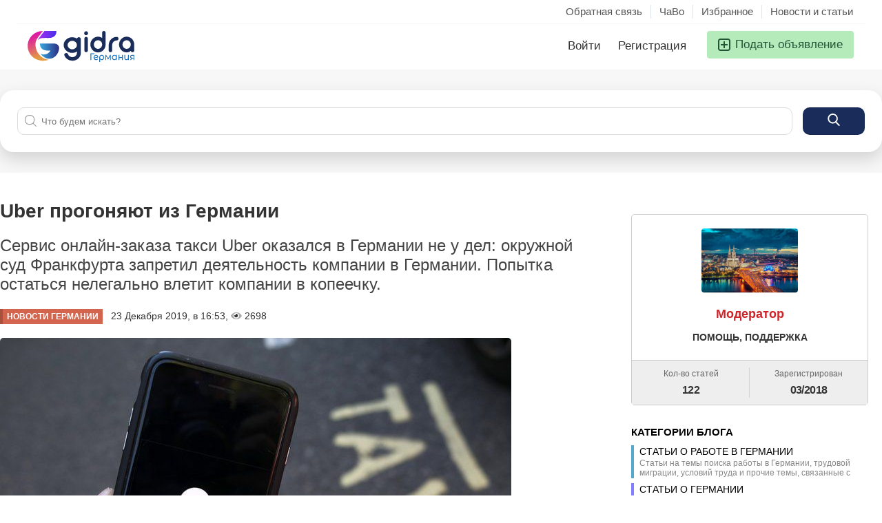

--- FILE ---
content_type: text/html; charset=UTF-8
request_url: https://gidra.de/blog/article/uber-progonyayut-iz-germanii-b115
body_size: 40485
content:
<!DOCTYPE html>
<html xmlns="http://www.w3.org/1999/xhtml" dir="ltr" lang="ru-RU">
  <head>
    <meta http-equiv="Content-type" content="text/html; charset=utf-8" />
<title>Uber прогоняют из Германии - GIDRA.DE - Объявления в Германии</title>
<meta name="title" content="Uber прогоняют из Германии - GIDRA.DE - Объявления в Германии" />
<meta name="description" content="Сервис онлайн-заказа такси Uber оказался в Германии не у дел: окружной суд Франкфурта запретил деятельность компании в Германии. Попытка остаться нелегально влетит компании в копеечку." /><link rel="canonical" href="https://gidra.de/blog/article/uber-progonyayut-iz-germanii-b115"/><meta name="robots" content="index, follow" /><meta name="googlebot" content="index, follow" /><meta name="viewport" content="width=device-width, initial-scale=1.0, maximum-scale=5.0">
<link rel="shortcut icon" type="image/x-icon" href="https://gidra.de/oc-content/themes/delta/images/favicons/favicon.ico" />
<link rel="icon" href="https://gidra.de/oc-content/themes/delta/images/favicons/favicon-16x16.png" sizes="16x16" type="image/png" />
<link rel="icon" href="https://gidra.de/oc-content/themes/delta/images/favicons/favicon-32x32.png" sizes="32x32" type="image/png" />
<link rel="apple-touch-icon" sizes="180x180" href="https://gidra.de/oc-content/themes/delta/images/favicons/apple-touch-icon.png">
<link rel="manifest" href="https://gidra.de/oc-content/themes/delta/images/favicons/manifest.json">
<!--<link rel="mask-icon" href="https://gidra.de/oc-content/themes/delta/images/favicons/safari-pinned-tab.svg" color="#8bc72a">-->
<!--<meta name="theme-color" content="#8bc72a">-->
<!-- ================== СТИЛИ ТЕМЫ ================== -->
<style>
  .mbCl,footer .cl .lnk:hover,a.toggle-pass:hover,#search-sort .user-type a.active,#search-sort .user-type a:hover,header .right a:hover, header .right a.publish:hover, body a, body a:hover, .banner-theme#banner-theme.is-demo .myad {color:#1a2c59;}
  .mbCl2 {color:#215435;}
  .mbCl3,header .right a.actv,header .right a.actv svg, .filter .wrap .box h2.split {color:#b91c1c;}
  .mbBg,a.mo-button,.swiper-pagination-bullets-dynamic .swiper-pagination-bullet-active-main,.pace .pace-progress,body #show-loan i, .im-body #uniform-undefined.frm-category,.frm-answer .frm-area .frm-buttons button,.paginate ul li span,#listing .data .connect-after a:hover,.paginate ul li a:hover,.blg-btn.blg-btn-primary,.bpr-prof .bpr-btn, .post-edit .price-wrap .selection a.active {background:#1a2c59!important;color:#fff!important;}
  .mbBg2, .im-button-green, .main-data > .thumbs li.active, .main-data > .thumbs li:hover {color:#fff!important;}
  .im-button-green {background:#49b975!important;color:#fff!important;}
  .mbBg3,#mmenu a .circle,.user-top-menu > .umenu li.active a,#photos .qq-upload-button, .tabbernav li.tabberactive a,.frm-title-right a.frm-new-topic,.im-user-account-count, .simple-prod .switch-bars:not([data-count="1"]) .bar:hover:after {background:#b91c1c!important;color:#fff!important;}
  .mbBgAf:after {background:#1a2c59!important;}
  .mbBgActive.active {background:#1a2c59!important;}
  .mbBg2Active.active {background:#215435!important;}
  .mbBg3Active.active {background:#b91c1c!important;}
   {background-color:#1a2c59!important;}
  .mbBr,header .right a.publish:hover, #search-sort .list-grid a.active > div > span, .banner-theme#banner-theme.is-demo .myad {border-color:#1a2c59!important;}
  .mbBr2, header .right a.publish:hover > span, #home-pub a.publish:hover > span, #search-pub .subscribe:hover > span {border-color:#215435!important;}
  .mbBr3,.user-top-menu > .umenu li.active a {border-color:#b91c1c!important;}
  #atr-search .atr-input-box input[type="checkbox"]:checked + label:before, #atr-search .atr-input-box input[type="radio"]:checked + label:before,#atr-form .atr-input-box input[type="checkbox"]:checked + label:before, #atr-form .atr-input-box input[type="radio"]:checked + label:before,.bpr-box-check input[type="checkbox"]:checked + label:before, #gdpr-check.styled .input-box-check input[type="checkbox"]:checked + label:before, .pol-input-box input[type="checkbox"]:checked + label:before, .pol-values:not(.pol-nm-star) .pol-input-box input[type="radio"]:checked + label:before {border-color:#1a2c59!important;background-color:#1a2c59!important;}
  #search-sort .user-type a.active, #search-sort .user-type a:hover {border-bottom-color:#1a2c59!important;}
  .mbBr2Top {border-top-color:#215435!important;}
  .mbBr3Top, body #fi_user_new_list {border-top-color:#b91c1c!important;}
</style>


<!-- ================== JSON НАСТРОЙКИ ================== -->
<script type="application/json" id="theme-config">
{
    "mbCl": ".mbCl,footer .cl .lnk:hover,a.toggle-pass:hover,#search-sort .user-type a.active,#search-sort .user-type a:hover,header .right a:hover, header .right a.publish:hover, body a, body a:hover, .banner-theme#banner-theme.is-demo .myad",
    "mbCl2": ".mbCl2",
    "mbCl3": ".mbCl3,header .right a.actv,header .right a.actv svg, .filter .wrap .box h2.split",
    "mbBg": ".mbBg,a.mo-button,.swiper-pagination-bullets-dynamic .swiper-pagination-bullet-active-main,.pace .pace-progress,body #show-loan i, .im-body #uniform-undefined.frm-category,.frm-answer .frm-area .frm-buttons button,.paginate ul li span,#listing .data .connect-after a:hover,.paginate ul li a:hover,.blg-btn.blg-btn-primary,.bpr-prof .bpr-btn, .post-edit .price-wrap .selection a.active",
    "mbBg2": ".mbBg2, .im-button-green, .main-data > .thumbs li.active, .main-data > .thumbs li:hover",
    "mbBg3": ".mbBg3,#mmenu a .circle,.user-top-menu > .umenu li.active a,#photos .qq-upload-button, .tabbernav li.tabberactive a,.frm-title-right a.frm-new-topic,.im-user-account-count, .simple-prod .switch-bars:not([data-count=\"1\"]) .bar:hover:after",
    "mbBgAf": ".mbBgAf:after",
    "mbBgAc": ".mbBgActive.active",
    "mbBg2Ac": ".mbBg2Active.active",
    "mbBg3Ac": ".mbBg3Active.active",
    "mbBr": ".mbBr,header .right a.publish:hover, #search-sort .list-grid a.active > div > span, .banner-theme#banner-theme.is-demo .myad",
    "mbBr2": ".mbBr2, header .right a.publish:hover > span, #home-pub a.publish:hover > span, #search-pub .subscribe:hover > span",
    "mbBr3": ".mbBr3,.user-top-menu > .umenu li.active a",
    "mbBrBg": "#atr-search .atr-input-box input[type=\"checkbox\"]:checked + label:before, #atr-search .atr-input-box input[type=\"radio\"]:checked + label:before,#atr-form .atr-input-box input[type=\"checkbox\"]:checked + label:before, #atr-form .atr-input-box input[type=\"radio\"]:checked + label:before,.bpr-box-check input[type=\"checkbox\"]:checked + label:before, #gdpr-check.styled .input-box-check input[type=\"checkbox\"]:checked + label:before, .pol-input-box input[type=\"checkbox\"]:checked + label:before, .pol-values:not(.pol-nm-star) .pol-input-box input[type=\"radio\"]:checked + label:before",
    "mbBrBt": "#search-sort .user-type a.active, #search-sort .user-type a:hover",
    "mbBr2Top": ".mbBr2Top",
    "mbBr3Top": ".mbBr3Top, body #fi_user_new_list"
}</script>


<!-- ================== МИНИ-ГИДРАТАЦИЯ ================== -->
<script>
(function(){
  var el=document.getElementById('theme-config'); if(!el) return;
  try {
    var cfg = JSON.parse(el.textContent || '{}');
    for (var k in cfg) {
      if (Object.prototype.hasOwnProperty.call(cfg, k)) {
        window[k] = cfg[k];
      }
    }
  } catch(e) {}
})();
</script>








<link rel="preconnect" href="https://cdnjs.cloudflare.com" crossorigin>






<link rel="stylesheet" href="https://gidra.de/oc-content/themes/delta/css/style.css?v=2101" fetchpriority="high">
<link rel="stylesheet" href="https://gidra.de/oc-content/themes/delta/css/responsive.css?v=2101" fetchpriority="high">
<link rel="preload" as="style" href="https://gidra.de/font/css/all.min.css" onload="this.onload=null;this.rel='stylesheet'">
<noscript><link rel="stylesheet" href="https://gidra.de/font/css/all.min.css"></noscript>
<link rel="preload" as="style" href="https://gidra.de/oc-includes/osclass/assets/js/jquery3/jquery-ui/jquery-ui.min.css" onload="this.onload=null;this.rel='stylesheet'">
<noscript><link rel="stylesheet" href="https://gidra.de/oc-includes/osclass/assets/js/jquery3/jquery-ui/jquery-ui.min.css"></noscript>
<link rel="preload" as="style" href="https://gidra.de/oc-content/plugins/instant_messenger/css/user.css?ver=9.7" onload="this.onload=null;this.rel='stylesheet'">
<noscript><link rel="stylesheet" href="https://gidra.de/oc-content/plugins/instant_messenger/css/user.css?ver=9.7"></noscript>
<link rel="preload" as="style" href="https://gidra.de/oc-content/plugins/blog/css/user.css?v=20260128" onload="this.onload=null;this.rel='stylesheet'">
<noscript><link rel="stylesheet" href="https://gidra.de/oc-content/plugins/blog/css/user.css?v=20260128"></noscript>
<link rel="preload" as="style" href="https://gidra.de/oc-content/plugins/user_rating/css/user.css?v=20260128215622" onload="this.onload=null;this.rel='stylesheet'">
<noscript><link rel="stylesheet" href="https://gidra.de/oc-content/plugins/user_rating/css/user.css?v=20260128215622"></noscript>










    <meta name="robots" content="index, follow" />
    <meta name="googlebot" content="index, follow" />
  </head>
  
  

  <body id="body-custom">
    
<svg xmlns="http://www.w3.org/2000/svg" style="display:none">

  <!-- Arrow Left -->
  <symbol id="s-arrow-left" viewBox="0 0 256 512">
    <path fill="currentColor"
          d="M31.7 239l136-136c9.4-9.4 24.6-9.4 33.9 0l22.6 22.6c9.4 9.4 9.4 24.6 0 33.9L127.9 256l96.4 96.4c9.4 9.4 9.4 24.6 0 33.9L201.7 409c-9.4 9.4-24.6 9.4-33.9 0l-136-136c-9.5-9.4-9.5-24.6-.1-34z"/>
  </symbol>

  <!-- Arrow Right -->
  <symbol id="s-arrow-right" viewBox="0 0 256 512">
    <path fill="currentColor"
          d="M224.3 273l-136 136c-9.4 9.4-24.6 9.4-33.9 0l-22.6-22.6c-9.4-9.4-9.4-24.6 0-33.9l96.4-96.4-96.4-96.4c-9.4-9.4-9.4-24.6 0-33.9L54.3 103c9.4-9.4 24.6-9.4 33.9 0l136 136c9.5 9.4 9.5 24.6.1 34z"/>
  </symbol>

  <!-- Long Arrow Left -->
  <symbol id="s-long-arrow-left" viewBox="0 0 448 512">
    <path fill="currentColor"
          d="M231.536 475.535l7.071-7.07c4.686-4.686 4.686-12.284 0-16.971L60.113 273H436c6.627 0 12-5.373 12-12v-10c0-6.627-5.373-12-12-12H60.113L238.607 60.506c4.686-4.686 4.686-12.284 0-16.971l-7.071-7.07c-4.686-4.686-12.284-4.686-16.97 0L3.515 247.515c-4.686 4.686-4.686 12.284 0 16.971l211.051 211.05c4.686 4.686 12.284 4.686 16.97-.001z"/>
  </symbol>
  
  <symbol id="s-angle-left" viewBox="0 0 256 512">
    <path d="M31.7 239l136-136c9.4-9.4 24.6-9.4 33.9 0l22.6 22.6c9.4 9.4 9.4 24.6 0 33.9L127.9 256l96.4 96.4c9.4 9.4 9.4 24.6 0 33.9L201.7 409c-9.4 9.4-24.6 9.4-33.9 0l-136-136c-9.5-9.4-9.5-24.6-.1-34z"></path>
  </symbol>
  <symbol id="s-angle-right" viewBox="0 0 256 512">
    <path d="M224.3 273l-136 136c-9.4 9.4-24.6 9.4-33.9 0l-22.6-22.6c-9.4-9.4-9.4-24.6 0-33.9l96.4-96.4-96.4-96.4c-9.4-9.4-9.4-24.6 0-33.9L54.3 103c9.4-9.4 24.6-9.4 33.9 0l136 136c9.5 9.4 9.5 24.6.1 34z"></path>
  </symbol>
  
  <symbol id="l-arrow-left" viewBox="0 0 448 512">
    <path d="M231.536 475.535l7.071-7.07c4.686-4.686 4.686-12.284 0-16.971L60.113 273H436c6.627 0 12-5.373 12-12v-10c0-6.627-5.373-12-12-12H60.113L238.607 60.506c4.686-4.686 4.686-12.284 0-16.971l-7.071-7.07c-4.686-4.686-12.284-4.686-16.97 0L3.515 247.515c-4.686 4.686-4.686 12.284 0 16.971l211.051 211.05c4.686 4.686 12.284 4.686 16.97-.001z"></path>
  </symbol>
  <symbol id="l-arrow-right" viewBox="0 0 448 512">
    <path d="M216.464 36.465l-7.071 7.07c-4.686 4.686-4.686 12.284 0 16.971L387.887 239H12c-6.627 0-12 5.373-12 12v10c0 6.627 5.373 12 12 12h375.887L209.393 451.494c-4.686 4.686-4.686 12.284 0 16.971l7.071 7.07c4.686 4.686 12.284 4.686 16.97 0l211.051-211.05c4.686-4.686 4.686-12.284 0-16.971L233.434 36.465c-4.686-4.687-12.284-4.687-16.97 0z"></path>
  </symbol>
  
  <symbol id="l-envelope" viewBox="0 0 512 512">
    <path d="M464 64H48C21.5 64 0 85.5 0 112v288c0 26.5 21.5 48 48 48h416c26.5 0 48-21.5 48-48V112c0-26.5-21.5-48-48-48zM48 96h416c8.8 0 16 7.2 16 16v41.4c-21.9 18.5-53.2 44-150.6 121.3-16.9 13.4-50.2 45.7-73.4 45.3-23.2.4-56.6-31.9-73.4-45.3C85.2 197.4 53.9 171.9 32 153.4V112c0-8.8 7.2-16 16-16zm416 320H48c-8.8 0-16-7.2-16-16V195c22.8 18.7 58.8 47.6 130.7 104.7 20.5 16.4 56.7 52.5 93.3 52.3 36.4.3 72.3-35.5 93.3-52.3 71.9-57.1 107.9-86 130.7-104.7v205c0 8.8-7.2 16-16 16z"></path>
  </symbol>
  
  <symbol id="l-angle-left" viewBox="0 0 192 512">
    <path d="M25.1 247.5l117.8-116c4.7-4.7 12.3-4.7 17 0l7.1 7.1c4.7 4.7 4.7 12.3 0 17L64.7 256l102.2 100.4c4.7 4.7 4.7 12.3 0 17l-7.1 7.1c-4.7 4.7-12.3 4.7-17 0L25 264.5c-4.6-4.7-4.6-12.3.1-17z"></path>
  </symbol>
  <symbol id="l-angle-right" viewBox="0 0 192 512">
    <path d="M166.9 264.5l-117.8 116c-4.7 4.7-12.3 4.7-17 0l-7.1-7.1c-4.7-4.7-4.7-12.3 0-17L127.3 256 25.1 155.6c-4.7-4.7-4.7-12.3 0-17l7.1-7.1c4.7-4.7 12.3-4.7 17 0l117.8 116c4.6 4.7 4.6 12.3-.1 17z"></path>
  </symbol>
  
  <symbol id="star" viewBox="0 0 576 512">
    <path d="M528.1 171.5L382 150.2 316.7 17.8c-11.7-23.6-45.6-23.9-57.4 0L194 150.2 47.9 171.5c-26.2 3.8-36.7 36.1-17.7 54.6l105.7 103-25 145.5c-4.5 26.3 23.2 46 46.4 33.7L288 439.6l130.7 68.7c23.2 12.2 50.9-7.4 46.4-33.7l-25-145.5 105.7-103c19-18.5 8.5-50.8-17.7-54.6zM388.6 312.3l23.7 138.4L288 385.4l-124.3 65.3 23.7-138.4-100.6-98 139-20.2 62.2-126 62.2 126 139 20.2-100.6 98z"></path>
  </symbol>
  
  <symbol id="trash" viewBox="0 0 448 512">
    <path d="M432 80h-82.4l-34-56.7A48 48 0 0 0 274.4 0H173.6a48 48 0 0 0-41.2 23.3L98.4 80H16A16 16 0 0 0 0 96v16a16 16 0 0 0 16 16h16l21.2 339a48 48 0 0 0 47.9 45h245.8a48 48 0 0 0 47.9-45L416 128h16a16 16 0 0 0 16-16V96a16 16 0 0 0-16-16zM173.6 48h100.8l19.2 32H154.4zm173.3 416H101.11l-21-336h287.8z"></path>
  </symbol>
  <symbol id="trash-alt" viewBox="0 0 448 512">
    <path d="M268 416h24a12 12 0 0 0 12-12V188a12 12 0 0 0-12-12h-24a12 12 0 0 0-12 12v216a12 12 0 0 0 12 12zM432 80h-82.41l-34-56.7A48 48 0 0 0 274.41 0H173.59a48 48 0 0 0-41.16 23.3L98.41 80H16A16 16 0 0 0 0 96v16a16 16 0 0 0 16 16h16v336a48 48 0 0 0 48 48h288a48 48 0 0 0 48-48V128h16a16 16 0 0 0 16-16V96a16 16 0 0 0-16-16zM171.84 50.91A6 6 0 0 1 177 48h94a6 6 0 0 1 5.15 2.91L293.61 80H154.39zM368 464H80V128h288zm-212-48h24a12 12 0 0 0 12-12V188a12 12 0 0 0-12-12h-24a12 12 0 0 0-12 12v216a12 12 0 0 0 12 12z"></path>
  </symbol>
  
  <symbol id="s-trash" viewBox="0 0 448 512">
    <path d="M432 32H312l-9.4-18.7A24 24 0 0 0 281.1 0H166.8a23.72 23.72 0 0 0-21.4 13.3L136 32H16A16 16 0 0 0 0 48v32a16 16 0 0 0 16 16h416a16 16 0 0 0 16-16V48a16 16 0 0 0-16-16zM53.2 467a48 48 0 0 0 47.9 45h245.8a48 48 0 0 0 47.9-45L416 128H32z"></path>
  </symbol>
  
  <symbol id="d-trash" viewBox="0 0 448 512">
    <path d="M53.2 467L32 96h384l-21.2 371a48 48 0 0 1-47.9 45H101.1a48 48 0 0 1-47.9-45z" class="fa-secondary"></path><path d="M0 80V48a16 16 0 0 1 16-16h120l9.4-18.7A23.72 23.72 0 0 1 166.8 0h114.3a24 24 0 0 1 21.5 13.3L312 32h120a16 16 0 0 1 16 16v32a16 16 0 0 1-16 16H16A16 16 0 0 1 0 80z" class="fa-primary"></path>
  </symbol>
  
  <symbol id="l-comment-alt" viewBox="0 0 512 512">
    <path d="M448 0H64C28.7 0 0 28.7 0 64v288c0 35.3 28.7 64 64 64h96v84c0 7.1 5.8 12 12 12 2.4 0 4.9-.7 7.1-2.4L304 416h144c35.3 0 64-28.7 64-64V64c0-35.3-28.7-64-64-64zm32 352c0 17.6-14.4 32-32 32H293.3l-8.5 6.4L192 460v-76H64c-17.6 0-32-14.4-32-32V64c0-17.6 14.4-32 32-32h384c17.6 0 32 14.4 32 32v288z"></path>
  </symbol>
  
  <symbol id="s-comment-alt" viewBox="0 0 512 512">
    <path d="M448 0H64C28.7 0 0 28.7 0 64v288c0 35.3 28.7 64 64 64h96v84c0 9.8 11.2 15.5 19.1 9.7L304 416h144c35.3 0 64-28.7 64-64V64c0-35.3-28.7-64-64-64z"></path>
  </symbol>
  
  <symbol id="l-print" viewBox="0 0 512 512">
    <path d="M432 192h-16v-82.75c0-8.49-3.37-16.62-9.37-22.63L329.37 9.37c-6-6-14.14-9.37-22.63-9.37H126.48C109.64 0 96 14.33 96 32v160H80c-44.18 0-80 35.82-80 80v96c0 8.84 7.16 16 16 16h80v112c0 8.84 7.16 16 16 16h288c8.84 0 16-7.16 16-16V384h80c8.84 0 16-7.16 16-16v-96c0-44.18-35.82-80-80-80zM320 45.25L370.75 96H320V45.25zM128.12 32H288v64c0 17.67 14.33 32 32 32h64v64H128.02l.1-160zM384 480H128v-96h256v96zm96-128H32v-80c0-26.47 21.53-48 48-48h352c26.47 0 48 21.53 48 48v80zm-80-88c-13.25 0-24 10.74-24 24 0 13.25 10.75 24 24 24s24-10.75 24-24c0-13.26-10.75-24-24-24z"></path>
  </symbol>
  
  <symbol id="thumbs-up" viewBox="0 0 512 512">
    <path d="M466.27 286.69C475.04 271.84 480 256 480 236.85c0-44.015-37.218-85.58-85.82-85.58H357.7c4.92-12.81 8.85-28.13 8.85-46.54C366.55 31.936 328.86 0 271.28 0c-61.607 0-58.093 94.933-71.76 108.6-22.747 22.747-49.615 66.447-68.76 83.4H32c-17.673 0-32 14.327-32 32v240c0 17.673 14.327 32 32 32h64c14.893 0 27.408-10.174 30.978-23.95 44.509 1.001 75.06 39.94 177.802 39.94 7.22 0 15.22.01 22.22.01 77.117 0 111.986-39.423 112.94-95.33 13.319-18.425 20.299-43.122 17.34-66.99 9.854-18.452 13.664-40.343 8.99-62.99zm-61.75 53.83c12.56 21.13 1.26 49.41-13.94 57.57 7.7 48.78-17.608 65.9-53.12 65.9h-37.82c-71.639 0-118.029-37.82-171.64-37.82V240h10.92c28.36 0 67.98-70.89 94.54-97.46 28.36-28.36 18.91-75.63 37.82-94.54 47.27 0 47.27 32.98 47.27 56.73 0 39.17-28.36 56.72-28.36 94.54h103.99c21.11 0 37.73 18.91 37.82 37.82.09 18.9-12.82 37.81-22.27 37.81 13.489 14.555 16.371 45.236-5.21 65.62zM88 432c0 13.255-10.745 24-24 24s-24-10.745-24-24 10.745-24 24-24 24 10.745 24 24z"></path>
  </symbol>
  
  <symbol id="facebook" viewBox="0 0 512 512">
    <path d="M504 256C504 119 393 8 256 8S8 119 8 256c0 123.78 90.69 226.38 209.25 245V327.69h-63V256h63v-54.64c0-62.15 37-96.48 93.67-96.48 27.14 0 55.52 4.84 55.52 4.84v61h-31.28c-30.8 0-40.41 19.12-40.41 38.73V256h68.78l-11 71.69h-57.78V501C413.31 482.38 504 379.78 504 256z"></path>
  </symbol>
  
  <symbol id="twitter" viewBox="0 0 512 512">
    <path d="M459.37 151.716c.325 4.548.325 9.097.325 13.645 0 138.72-105.583 298.558-298.558 298.558-59.452 0-114.68-17.219-161.137-47.106 8.447.974 16.568 1.299 25.34 1.299 49.055 0 94.213-16.568 130.274-44.832-46.132-.975-84.792-31.188-98.112-72.772 6.498.974 12.995 1.624 19.818 1.624 9.421 0 18.843-1.3 27.614-3.573-48.081-9.747-84.143-51.98-84.143-102.985v-1.299c13.969 7.797 30.214 12.67 47.431 13.319-28.264-18.843-46.781-51.005-46.781-87.391 0-19.492 5.197-37.36 14.294-52.954 51.655 63.675 129.3 105.258 216.365 109.807-1.624-7.797-2.599-15.918-2.599-24.04 0-57.828 46.782-104.934 104.934-104.934 30.213 0 57.502 12.67 76.67 33.137 23.715-4.548 46.456-13.32 66.599-25.34-7.798 24.366-24.366 44.833-46.132 57.827 21.117-2.273 41.584-8.122 60.426-16.243-14.292 20.791-32.161 39.308-52.628 54.253z"></path>
  </symbol>
  
  <symbol id="pinterest" viewBox="0 0 496 512">
    <path d="M496 256c0 137-111 248-248 248-25.6 0-50.2-3.9-73.4-11.1 10.1-16.5 25.2-43.5 30.8-65 3-11.6 15.4-59 15.4-59 8.1 15.4 31.7 28.5 56.8 28.5 74.8 0 128.7-68.8 128.7-154.3 0-81.9-66.9-143.2-152.9-143.2-107 0-163.9 71.8-163.9 150.1 0 36.4 19.4 81.7 50.3 96.1 4.7 2.2 7.2 1.2 8.3-3.3.8-3.4 5-20.3 6.9-28.1.6-2.5.3-4.7-1.7-7.1-10.1-12.5-18.3-35.3-18.3-56.6 0-54.7 41.4-107.6 112-107.6 60.9 0 103.6 41.5 103.6 100.9 0 67.1-33.9 113.6-78 113.6-24.3 0-42.6-20.1-36.7-44.8 7-29.5 20.5-61.3 20.5-82.6 0-19-10.2-34.9-31.4-34.9-24.9 0-44.9 25.7-44.9 60.2 0 22 7.4 36.8 7.4 36.8s-24.5 103.8-29 123.2c-5 21.4-3 51.6-.9 71.2C65.4 450.9 0 361.1 0 256 0 119 111 8 248 8s248 111 248 248z"></path>
  </symbol>
  
  <symbol id="l-envelope-open" viewBox="0 0 512 512">
    <path d="M349.32 52.26C328.278 35.495 292.938 0 256 0c-36.665 0-71.446 34.769-93.31 52.26-34.586 27.455-109.525 87.898-145.097 117.015A47.99 47.99 0 0 0 0 206.416V464c0 26.51 21.49 48 48 48h416c26.51 0 48-21.49 48-48V206.413a47.989 47.989 0 0 0-17.597-37.144C458.832 140.157 383.906 79.715 349.32 52.26zM464 480H48c-8.837 0-16-7.163-16-16V206.161c0-4.806 2.155-9.353 5.878-12.392C64.16 172.315 159.658 95.526 182.59 77.32 200.211 63.27 232.317 32 256 32c23.686 0 55.789 31.27 73.41 45.32 22.932 18.207 118.436 95.008 144.714 116.468a15.99 15.99 0 0 1 5.876 12.39V464c0 8.837-7.163 16-16 16zm-8.753-216.312c4.189 5.156 3.393 12.732-1.776 16.905-22.827 18.426-55.135 44.236-104.156 83.148-21.045 16.8-56.871 52.518-93.318 52.258-36.58.264-72.826-35.908-93.318-52.263-49.015-38.908-81.321-64.716-104.149-83.143-5.169-4.173-5.966-11.749-1.776-16.905l5.047-6.212c4.169-5.131 11.704-5.925 16.848-1.772 22.763 18.376 55.014 44.143 103.938 82.978 16.85 13.437 50.201 45.69 73.413 45.315 23.219.371 56.562-31.877 73.413-45.315 48.929-38.839 81.178-64.605 103.938-82.978 5.145-4.153 12.679-3.359 16.848 1.772l5.048 6.212z"></path>
  </symbol>
  
  <symbol id="envelope" viewBox="0 0 512 512">
    <path d="M464 64H48C21.49 64 0 85.49 0 112v288c0 26.51 21.49 48 48 48h416c26.51 0 48-21.49 48-48V112c0-26.51-21.49-48-48-48zm0 48v40.805c-22.422 18.259-58.168 46.651-134.587 106.49-16.841 13.247-50.201 45.072-73.413 44.701-23.208.375-56.579-31.459-73.413-44.701C106.18 199.465 70.425 171.067 48 152.805V112h416zM48 400V214.398c22.914 18.251 55.409 43.862 104.938 82.646 21.857 17.205 60.134 55.186 103.062 54.955 42.717.231 80.509-37.199 103.053-54.947 49.528-38.783 82.032-64.401 104.947-82.653V400H48z"></path>
  </symbol>
  
  <symbol id="l-phone" viewBox="0 0 512 512">
    <path d="M487.8 24.1L387 .8c-14.7-3.4-29.8 4.2-35.8 18.1l-46.5 108.5c-5.5 12.7-1.8 27.7 8.9 36.5l53.9 44.1c-34 69.2-90.3 125.6-159.6 159.6l-44.1-53.9c-8.8-10.7-23.8-14.4-36.5-8.9L18.9 351.3C5 357.3-2.6 372.3.8 387L24 487.7C27.3 502 39.9 512 54.5 512 306.7 512 512 307.8 512 54.5c0-14.6-10-27.2-24.2-30.4zM55.1 480l-23-99.6 107.4-46 59.5 72.8c103.6-48.6 159.7-104.9 208.1-208.1l-72.8-59.5 46-107.4 99.6 23C479.7 289.7 289.6 479.7 55.1 480z"></path>
  </symbol>
  
  <symbol id="whatsapp" viewBox="0 0 448 512">
    <path d="M380.9 97.1C339 55.1 283.2 32 223.9 32c-122.4 0-222 99.6-222 222 0 39.1 10.2 77.3 29.6 111L0 480l117.7-30.9c32.4 17.7 68.9 27 106.1 27h.1c122.3 0 224.1-99.6 224.1-222 0-59.3-25.2-115-67.1-157zm-157 341.6c-33.2 0-65.7-8.9-94-25.7l-6.7-4-69.8 18.3L72 359.2l-4.4-7c-18.5-29.4-28.2-63.3-28.2-98.2 0-101.7 82.8-184.5 184.6-184.5 49.3 0 95.6 19.2 130.4 54.1 34.8 34.9 56.2 81.2 56.1 130.5 0 101.8-84.9 184.6-186.6 184.6zm101.2-138.2c-5.5-2.8-32.8-16.2-37.9-18-5.1-1.9-8.8-2.8-12.5 2.8-3.7 5.6-14.3 18-17.6 21.8-3.2 3.7-6.5 4.2-12 1.4-32.6-16.3-54-29.1-75.5-66-5.7-9.8 5.7-9.1 16.3-30.3 1.8-3.7.9-6.9-.5-9.7-1.4-2.8-12.5-30.1-17.1-41.2-4.5-10.8-9.1-9.3-12.5-9.5-3.2-.2-6.9-.2-10.6-.2-3.7 0-9.7 1.4-14.8 6.9-5.1 5.6-19.4 19-19.4 46.3 0 27.3 19.9 53.7 22.6 57.4 2.8 3.7 39.1 59.7 94.8 83.8 35.2 15.2 49 16.5 66.6 13.9 10.7-1.6 32.8-13.4 37.4-26.4 4.6-13 4.6-24.1 3.2-26.4-1.3-2.5-5-3.9-10.5-6.6z"></path>
  </symbol>
  
  <symbol id="l-at" viewBox="0 0 512 512">
    <path d="M256 8C118.941 8 8 118.919 8 256c0 137.058 110.919 248 248 248 52.925 0 104.68-17.078 147.092-48.319 5.501-4.052 6.423-11.924 2.095-17.211l-5.074-6.198c-4.018-4.909-11.193-5.883-16.307-2.129C346.93 457.208 301.974 472 256 472c-119.373 0-216-96.607-216-216 0-119.375 96.607-216 216-216 118.445 0 216 80.024 216 200 0 72.873-52.819 108.241-116.065 108.241-19.734 0-23.695-10.816-19.503-33.868l32.07-164.071c1.449-7.411-4.226-14.302-11.777-14.302h-12.421a12 12 0 0 0-11.781 9.718c-2.294 11.846-2.86 13.464-3.861 25.647-11.729-27.078-38.639-43.023-73.375-43.023-68.044 0-133.176 62.95-133.176 157.027 0 61.587 33.915 98.354 90.723 98.354 39.729 0 70.601-24.278 86.633-46.982-1.211 27.786 17.455 42.213 45.975 42.213C453.089 378.954 504 321.729 504 240 504 103.814 393.863 8 256 8zm-37.92 342.627c-36.681 0-58.58-25.108-58.58-67.166 0-74.69 50.765-121.545 97.217-121.545 38.857 0 58.102 27.79 58.102 65.735 0 58.133-38.369 122.976-96.739 122.976z"></path>
  </symbol>
  
  <symbol id="l-home" viewBox="0 0 576 512">
    <path d="M541 229.16l-61-49.83v-77.4a6 6 0 0 0-6-6h-20a6 6 0 0 0-6 6v51.33L308.19 39.14a32.16 32.16 0 0 0-40.38 0L35 229.16a8 8 0 0 0-1.16 11.24l10.1 12.41a8 8 0 0 0 11.2 1.19L96 220.62v243a16 16 0 0 0 16 16h128a16 16 0 0 0 16-16v-128l64 .3V464a16 16 0 0 0 16 16l128-.33a16 16 0 0 0 16-16V220.62L520.86 254a8 8 0 0 0 11.25-1.16l10.1-12.41a8 8 0 0 0-1.21-11.27zm-93.11 218.59h.1l-96 .3V319.88a16.05 16.05 0 0 0-15.95-16l-96-.27a16 16 0 0 0-16.05 16v128.14H128V194.51L288 63.94l160 130.57z"></path>
  </symbol>
  
  <symbol id="home" viewBox="0 0 576 512">
    <path d="M570.24 247.41L512 199.52V104a8 8 0 0 0-8-8h-32a8 8 0 0 0-7.95 7.88v56.22L323.87 45a56.06 56.06 0 0 0-71.74 0L5.76 247.41a16 16 0 0 0-2 22.54L14 282.25a16 16 0 0 0 22.53 2L64 261.69V448a32.09 32.09 0 0 0 32 32h128a32.09 32.09 0 0 0 32-32V344h64v104a32.09 32.09 0 0 0 32 32h128a32.07 32.07 0 0 0 32-31.76V261.67l27.53 22.62a16 16 0 0 0 22.53-2L572.29 270a16 16 0 0 0-2.05-22.59zM463.85 432H368V328a32.09 32.09 0 0 0-32-32h-96a32.09 32.09 0 0 0-32 32v104h-96V222.27L288 77.65l176 144.56z"></path>
  </symbol>
  
  <symbol id="l-external-link-alt" viewBox="0 0 512 512">
    <path d="M440,256H424a8,8,0,0,0-8,8V464a16,16,0,0,1-16,16H48a16,16,0,0,1-16-16V112A16,16,0,0,1,48,96H248a8,8,0,0,0,8-8V72a8,8,0,0,0-8-8H48A48,48,0,0,0,0,112V464a48,48,0,0,0,48,48H400a48,48,0,0,0,48-48V264A8,8,0,0,0,440,256ZM480,0h-.06L383.78.17c-28.45,0-42.66,34.54-22.58,54.62l35.28,35.28-265,265a12,12,0,0,0,0,17l8.49,8.49a12,12,0,0,0,17,0l265-265,35.28,35.27c20,20,54.57,6,54.62-22.57L512,32.05A32,32,0,0,0,480,0Zm-.17,128.17-96-96L480,32Z"></path>
  </symbol>
  
  <symbol id="l-exclamation-circle" viewBox="0 0 512 512">
    <path d="M256 40c118.621 0 216 96.075 216 216 0 119.291-96.61 216-216 216-119.244 0-216-96.562-216-216 0-119.203 96.602-216 216-216m0-32C119.043 8 8 119.083 8 256c0 136.997 111.043 248 248 248s248-111.003 248-248C504 119.083 392.957 8 256 8zm-11.49 120h22.979c6.823 0 12.274 5.682 11.99 12.5l-7 168c-.268 6.428-5.556 11.5-11.99 11.5h-8.979c-6.433 0-11.722-5.073-11.99-11.5l-7-168c-.283-6.818 5.167-12.5 11.99-12.5zM256 340c-15.464 0-28 12.536-28 28s12.536 28 28 28 28-12.536 28-28-12.536-28-28-28z"></path>
  </symbol>
  
  <symbol id="l-share-alt" viewBox="0 0 448 512">
    <path d="M352 320c-28.6 0-54.2 12.5-71.8 32.3l-95.5-59.7c9.6-23.4 9.7-49.8 0-73.2l95.5-59.7c17.6 19.8 43.2 32.3 71.8 32.3 53 0 96-43 96-96S405 0 352 0s-96 43-96 96c0 13 2.6 25.3 7.2 36.6l-95.5 59.7C150.2 172.5 124.6 160 96 160c-53 0-96 43-96 96s43 96 96 96c28.6 0 54.2-12.5 71.8-32.3l95.5 59.7c-4.7 11.3-7.2 23.6-7.2 36.6 0 53 43 96 96 96s96-43 96-96c-.1-53-43.1-96-96.1-96zm0-288c35.3 0 64 28.7 64 64s-28.7 64-64 64-64-28.7-64-64 28.7-64 64-64zM96 320c-35.3 0-64-28.7-64-64s28.7-64 64-64 64 28.7 64 64-28.7 64-64 64zm256 160c-35.3 0-64-28.7-64-64s28.7-64 64-64 64 28.7 64 64-28.7 64-64 64z"></path>
  </symbol>
  
  <symbol id="l-user-friends" viewBox="0 0 640 512">
    <path d="M480 256c53 0 96-43 96-96s-43-96-96-96-96 43-96 96 43 96 96 96zm0-160c35.3 0 64 28.7 64 64s-28.7 64-64 64-64-28.7-64-64 28.7-64 64-64zM192 256c61.9 0 112-50.1 112-112S253.9 32 192 32 80 82.1 80 144s50.1 112 112 112zm0-192c44.1 0 80 35.9 80 80s-35.9 80-80 80-80-35.9-80-80 35.9-80 80-80zm80.1 212c-33.4 0-41.7 12-80.1 12-38.4 0-46.7-12-80.1-12-36.3 0-71.6 16.2-92.3 46.9C7.2 341.3 0 363.4 0 387.2V432c0 26.5 21.5 48 48 48h288c26.5 0 48-21.5 48-48v-44.8c0-23.8-7.2-45.9-19.6-64.3-20.7-30.7-56-46.9-92.3-46.9zM352 432c0 8.8-7.2 16-16 16H48c-8.8 0-16-7.2-16-16v-44.8c0-16.6 4.9-32.7 14.1-46.4 13.8-20.5 38.4-32.8 65.7-32.8 27.4 0 37.2 12 80.2 12s52.8-12 80.1-12c27.3 0 51.9 12.3 65.7 32.8 9.2 13.7 14.1 29.8 14.1 46.4V432zm271.7-114.9C606.4 291.5 577 278 546.8 278c-27.8 0-34.8 10-66.8 10s-39-10-66.8-10c-13.2 0-26.1 3-38.1 8.1 15.2 15.4 18.5 23.6 20.2 26.6 5.7-1.6 11.6-2.6 17.9-2.6 21.8 0 30 10 66.8 10s45-10 66.8-10c21 0 39.8 9.3 50.4 25 7.1 10.5 10.9 22.9 10.9 35.7V408c0 4.4-3.6 8-8 8H416c0 17.7.3 22.5-1.6 32H600c22.1 0 40-17.9 40-40v-37.3c0-19.9-6-38.3-16.3-53.6z"></path>
  </symbol>
  
  <symbol id="facebook-f" viewBox="0 0 320 512">
    <path d="M279.14 288l14.22-92.66h-88.91v-60.13c0-25.35 12.42-50.06 52.24-50.06h40.42V6.26S260.43 0 225.36 0c-73.22 0-121.08 44.38-121.08 124.72v70.62H22.89V288h81.39v224h100.17V288z"></path>
  </symbol>
  
  <symbol id="pinterest-p" viewBox="0 0 384 512">
    <path d="M204 6.5C101.4 6.5 0 74.9 0 185.6 0 256 39.6 296 63.6 296c9.9 0 15.6-27.6 15.6-35.4 0-9.3-23.7-29.1-23.7-67.8 0-80.4 61.2-137.4 140.4-137.4 68.1 0 118.5 38.7 118.5 109.8 0 53.1-21.3 152.7-90.3 152.7-24.9 0-46.2-18-46.2-43.8 0-37.8 26.4-74.4 26.4-113.4 0-66.2-93.9-54.2-93.9 25.8 0 16.8 2.1 35.4 9.6 50.7-13.8 59.4-42 147.9-42 209.1 0 18.9 2.7 37.5 4.5 56.4 3.4 3.8 1.7 3.4 6.9 1.5 50.4-69 48.6-82.5 71.4-172.8 12.3 23.4 44.1 36 69.3 36 106.2 0 153.9-103.5 153.9-196.8C384 71.3 298.2 6.5 204 6.5z"></path>
  </symbol>
  
  <symbol id="linkedin" viewBox="0 0 448 512">
    <path d="M416 32H31.9C14.3 32 0 46.5 0 64.3v383.4C0 465.5 14.3 480 31.9 480H416c17.6 0 32-14.5 32-32.3V64.3c0-17.8-14.4-32.3-32-32.3zM135.4 416H69V202.2h66.5V416zm-33.2-243c-21.3 0-38.5-17.3-38.5-38.5S80.9 96 102.2 96c21.2 0 38.5 17.3 38.5 38.5 0 21.3-17.2 38.5-38.5 38.5zm282.1 243h-66.4V312c0-24.8-.5-56.7-34.5-56.7-34.6 0-39.9 27-39.9 54.9V416h-66.4V202.2h63.7v29.2h.9c8.9-16.8 30.6-34.5 62.9-34.5 67.2 0 79.7 44.3 79.7 101.9V416z"></path>
  </symbol>
  
  <symbol id="instagram" viewBox="0 0 448 512">
    <path d="M224.1 141c-63.6 0-114.9 51.3-114.9 114.9s51.3 114.9 114.9 114.9S339 319.5 339 255.9 287.7 141 224.1 141zm0 189.6c-41.1 0-74.7-33.5-74.7-74.7s33.5-74.7 74.7-74.7 74.7 33.5 74.7 74.7-33.6 74.7-74.7 74.7zm146.4-194.3c0 14.9-12 26.8-26.8 26.8-14.9 0-26.8-12-26.8-26.8s12-26.8 26.8-26.8 26.8 12 26.8 26.8zm76.1 27.2c-1.7-35.9-9.9-67.7-36.2-93.9-26.2-26.2-58-34.4-93.9-36.2-37-2.1-147.9-2.1-184.9 0-35.8 1.7-67.6 9.9-93.9 36.1s-34.4 58-36.2 93.9c-2.1 37-2.1 147.9 0 184.9 1.7 35.9 9.9 67.7 36.2 93.9s58 34.4 93.9 36.2c37 2.1 147.9 2.1 184.9 0 35.9-1.7 67.7-9.9 93.9-36.2 26.2-26.2 34.4-58 36.2-93.9 2.1-37 2.1-147.8 0-184.8zM398.8 388c-7.8 19.6-22.9 34.7-42.6 42.6-29.5 11.7-99.5 9-132.1 9s-102.7 2.6-132.1-9c-19.6-7.8-34.7-22.9-42.6-42.6-11.7-29.5-9-99.5-9-132.1s-2.6-102.7 9-132.1c7.8-19.6 22.9-34.7 42.6-42.6 29.5-11.7 99.5-9 132.1-9s102.7-2.6 132.1 9c19.6 7.8 34.7 22.9 42.6 42.6 11.7 29.5 9 99.5 9 132.1s2.7 102.7-9 132.1z"></path>
  </symbol>
  
  <symbol id="d-home-lg-alt" viewBox="0 0 576 512">
    <path d="M352 496V368a16 16 0 0 0-16-16h-96a16 16 0 0 0-16 16v128a16 16 0 0 1-16 16H80a16 16 0 0 1-16-16V311.07c1.78-1.21 3.85-1.89 5.47-3.35L288 115l218.74 192.9c1.54 1.38 3.56 2 5.26 3.2V496a16 16 0 0 1-16 16H368a16 16 0 0 1-16-16z" class="fa-secondary"></path><path d="M527.92 283.91L298.6 81.64a16 16 0 0 0-21.17 0L48.11 283.92a16 16 0 0 1-22.59-1.21L4.1 258.89a16 16 0 0 1 1.21-22.59l256-226a39.85 39.85 0 0 1 53.45 0l255.94 226a16 16 0 0 1 1.22 22.59l-21.4 23.82a16 16 0 0 1-22.6 1.2z" class="fa-primary"></path>
  </symbol>
  
  <symbol id="d-search" viewBox="0 0 512 512">
    <path d="M208 80a128 128 0 1 1-90.51 37.49A127.15 127.15 0 0 1 208 80m0-80C93.12 0 0 93.12 0 208s93.12 208 208 208 208-93.12 208-208S322.88 0 208 0z" class="fa-secondary"></path><path d="M504.9 476.7L476.6 505a23.9 23.9 0 0 1-33.9 0L343 405.3a24 24 0 0 1-7-17V372l36-36h16.3a24 24 0 0 1 17 7l99.7 99.7a24.11 24.11 0 0 1-.1 34z" class="fa-primary"></path>
  </symbol>
  
  <symbol id="d-comments-alt" viewBox="0 0 576 512">
    <path d="M352 287.9H162.3L79.5 350a9.7 9.7 0 0 1-15.5-7.8V288a64.06 64.06 0 0 1-64-64V64A64.06 64.06 0 0 1 64 0h288a64.06 64.06 0 0 1 64 64v160a63.91 63.91 0 0 1-64 63.9z" class="fa-secondary"></path><path d="M576 224v160a64.06 64.06 0 0 1-64 64h-32v54.3a9.7 9.7 0 0 1-15.5 7.8L381.7 448H256a64.06 64.06 0 0 1-64-64v-64h160a96.15 96.15 0 0 0 96-96v-64h64a64.06 64.06 0 0 1 64 64z" class="fa-primary"></path>
  </symbol>
  
  <symbol id="heart" viewBox="0 0 512 512">
    <path d="M458.4 64.3C400.6 15.7 311.3 23 256 79.3 200.7 23 111.4 15.6 53.6 64.3-21.6 127.6-10.6 230.8 43 285.5l175.4 178.7c10 10.2 23.4 15.9 37.6 15.9 14.3 0 27.6-5.6 37.6-15.8L469 285.6c53.5-54.7 64.7-157.9-10.6-221.3zm-23.6 187.5L259.4 430.5c-2.4 2.4-4.4 2.4-6.8 0L77.2 251.8c-36.5-37.2-43.9-107.6 7.3-150.7 38.9-32.7 98.9-27.8 136.5 10.5l35 35.7 35-35.7c37.8-38.5 97.8-43.2 136.5-10.6 51.1 43.1 43.5 113.9 7.3 150.8z"></path>
  </symbol>
  
  <symbol id="s-heart" viewBox="0 0 512 512">
    <path d="M462.3 62.6C407.5 15.9 326 24.3 275.7 76.2L256 96.5l-19.7-20.3C186.1 24.3 104.5 15.9 49.7 62.6c-62.8 53.6-66.1 149.8-9.9 207.9l193.5 199.8c12.5 12.9 32.8 12.9 45.3 0l193.5-199.8c56.3-58.1 53-154.3-9.8-207.9z"></path>
  </symbol>
  
  <symbol id="l-heart" viewBox="0 0 512 512">
    <path d="M462.3 62.7c-54.5-46.4-136-38.7-186.6 13.5L256 96.6l-19.7-20.3C195.5 34.1 113.2 8.7 49.7 62.7c-62.8 53.6-66.1 149.8-9.9 207.8l193.5 199.8c6.2 6.4 14.4 9.7 22.6 9.7 8.2 0 16.4-3.2 22.6-9.7L472 270.5c56.4-58 53.1-154.2-9.7-207.8zm-13.1 185.6L256.4 448.1 62.8 248.3c-38.4-39.6-46.4-115.1 7.7-161.2 54.8-46.8 119.2-12.9 142.8 11.5l42.7 44.1 42.7-44.1c23.2-24 88.2-58 142.8-11.5 54 46 46.1 121.5 7.7 161.2z"></path>
  </symbol>
  
  <symbol id="d-user-tie" viewBox="0 0 448 512">
    <path d="M191.35 414.77L208 344l-32-56h96l-32 56 16.65 70.77L224 480zM224 256A128 128 0 1 0 96 128a128 128 0 0 0 128 128z" class="fa-secondary"></path><path d="M319.8 288.6L224 480l-95.8-191.4C56.9 292 0 350.3 0 422.4V464a48 48 0 0 0 48 48h352a48 48 0 0 0 48-48v-41.6c0-72.1-56.9-130.4-128.2-133.8z" class="fa-primary"></path>
  </symbol>
  
  <symbol id="d-plus-circle" viewBox="0 0 512 512">
    <path d="M256 8C119 8 8 119 8 256s111 248 248 248 248-111 248-248S393 8 256 8zm144 276a12 12 0 0 1-12 12h-92v92a12 12 0 0 1-12 12h-56a12 12 0 0 1-12-12v-92h-92a12 12 0 0 1-12-12v-56a12 12 0 0 1 12-12h92v-92a12 12 0 0 1 12-12h56a12 12 0 0 1 12 12v92h92a12 12 0 0 1 12 12z" class="fa-secondary"></path><path d="M400 284a12 12 0 0 1-12 12h-92v92a12 12 0 0 1-12 12h-56a12 12 0 0 1-12-12v-92h-92a12 12 0 0 1-12-12v-56a12 12 0 0 1 12-12h92v-92a12 12 0 0 1 12-12h56a12 12 0 0 1 12 12v92h92a12 12 0 0 1 12 12z" class="fa-primary"></path>
  </symbol>
  
  <symbol id="s-plus" viewBox="0 0 448 512">
    <path d="M416 208H272V64c0-17.67-14.33-32-32-32h-32c-17.67 0-32 14.33-32 32v144H32c-17.67 0-32 14.33-32 32v32c0 17.67 14.33 32 32 32h144v144c0 17.67 14.33 32 32 32h32c17.67 0 32-14.33 32-32V304h144c17.67 0 32-14.33 32-32v-32c0-17.67-14.33-32-32-32z"></path>
  </symbol>
  
  <symbol id="s-minus" viewBox="0 0 448 512">
    <path d="M416 208H32c-17.67 0-32 14.33-32 32v32c0 17.67 14.33 32 32 32h384c17.67 0 32-14.33 32-32v-32c0-17.67-14.33-32-32-32z"></path>
  </symbol>
  
  <symbol id="circle" viewBox="0 0 512 512">
    <path d="M256 8C119 8 8 119 8 256s111 248 248 248 248-111 248-248S393 8 256 8zm0 448c-110.5 0-200-89.5-200-200S145.5 56 256 56s200 89.5 200 200-89.5 200-200 200z"></path>
  </symbol>
  
  <symbol id="d-align-left" viewBox="0 0 448 512">
    <path d="M12.83 352h262.34A12.82 12.82 0 0 0 288 339.17v-38.34A12.82 12.82 0 0 0 275.17 288H12.83A12.82 12.82 0 0 0 0 300.83v38.34A12.82 12.82 0 0 0 12.83 352zm0-256h262.34A12.82 12.82 0 0 0 288 83.17V44.83A12.82 12.82 0 0 0 275.17 32H12.83A12.82 12.82 0 0 0 0 44.83v38.34A12.82 12.82 0 0 0 12.83 96z" class="fa-secondary"></path><path d="M432 160H16a16 16 0 0 0-16 16v32a16 16 0 0 0 16 16h416a16 16 0 0 0 16-16v-32a16 16 0 0 0-16-16zm0 256H16a16 16 0 0 0-16 16v32a16 16 0 0 0 16 16h416a16 16 0 0 0 16-16v-32a16 16 0 0 0-16-16z" class="fa-primary"></path>
  </symbol>
  <symbol id="d-align-right" viewBox="0 0 448 512">
    <path d="M435.17 32H172.83A12.82 12.82 0 0 0 160 44.83v38.34A12.82 12.82 0 0 0 172.83 96h262.34A12.82 12.82 0 0 0 448 83.17V44.83A12.82 12.82 0 0 0 435.17 32zm0 256H172.83A12.82 12.82 0 0 0 160 300.83v38.34A12.82 12.82 0 0 0 172.83 352h262.34A12.82 12.82 0 0 0 448 339.17v-38.34A12.82 12.82 0 0 0 435.17 288z" class="fa-secondary"></path><path d="M16 224h416a16 16 0 0 0 16-16v-32a16 16 0 0 0-16-16H16a16 16 0 0 0-16 16v32a16 16 0 0 0 16 16zm416 192H16a16 16 0 0 0-16 16v32a16 16 0 0 0 16 16h416a16 16 0 0 0 16-16v-32a16 16 0 0 0-16-16z" class="fa-primary"></path>
  </symbol>
  
  <symbol id="d-user-cog" viewBox="0 0 640 512">
    <path d="M636.3 388.2l-25.8-14.9a117.31 117.31 0 0 0 0-42.6l25.8-14.9a7.24 7.24 0 0 0 3.3-8.5 150.07 150.07 0 0 0-33.2-57.4 7.29 7.29 0 0 0-9-1.4l-25.8 14.9a117.4 117.4 0 0 0-36.9-21.3v-29.8a7.28 7.28 0 0 0-5.7-7.1 150.88 150.88 0 0 0-66.2 0 7.28 7.28 0 0 0-5.7 7.1v29.8a117.4 117.4 0 0 0-36.9 21.3l-25.8-14.9a7.31 7.31 0 0 0-9 1.4 150.07 150.07 0 0 0-33.2 57.4 7.37 7.37 0 0 0 3.3 8.5l25.8 14.9a117.31 117.31 0 0 0 0 42.6l-25.8 14.9a7.24 7.24 0 0 0-3.3 8.5 150.82 150.82 0 0 0 33.2 57.4 7.29 7.29 0 0 0 9 1.4l25.8-14.9a117.4 117.4 0 0 0 36.9 21.3v29.8a7.28 7.28 0 0 0 5.7 7.1 150.88 150.88 0 0 0 66.2 0 7.28 7.28 0 0 0 5.7-7.1v-29.8a117.4 117.4 0 0 0 36.9-21.3l25.8 14.9a7.31 7.31 0 0 0 9-1.4 150.07 150.07 0 0 0 33.2-57.4 7.37 7.37 0 0 0-3.3-8.5zM496 400.5a48.5 48.5 0 1 1 48.5-48.5 48.55 48.55 0 0 1-48.5 48.5z" class="fa-secondary"></path><path d="M425.2 491.7v-9.2c-2.3-1.2-4.6-2.6-6.8-3.9l-7.9 4.6a39.23 39.23 0 0 1-48.5-7.3 182.34 182.34 0 0 1-40.2-69.6 39.11 39.11 0 0 1 17.9-45.7l7.9-4.6q-.15-3.9 0-7.8l-7.9-4.6a39.07 39.07 0 0 1-17.9-45.7c.9-2.9 2.2-5.8 3.2-8.7-3.8-.3-7.5-1.2-11.4-1.2h-16.7a174.08 174.08 0 0 1-145.8 0h-16.7A134.43 134.43 0 0 0 0 422.4V464a48 48 0 0 0 48 48h352a47.94 47.94 0 0 0 27.2-8.5 39 39 0 0 1-2-11.8zM224 256A128 128 0 1 0 96 128a128 128 0 0 0 128 128z" class="fa-primary"></path>
  </symbol>
  
  <symbol id="d-check-double" viewBox="0 0 512 512">
    <path d="M166.57 282.71L44 159.21a17.87 17.87 0 0 1 .18-25.2l42.1-41.77a17.87 17.87 0 0 1 25.2.18l68.23 68.77L336.87 5.11a17.88 17.88 0 0 1 25.21.18L404 47.41a17.88 17.88 0 0 1-.18 25.21L191.78 282.89a17.88 17.88 0 0 1-25.21-.18z" class="fa-secondary"></path><path d="M504.5 172a25.86 25.86 0 0 1 0 36.42L210.1 504.46a25.48 25.48 0 0 1-36.2 0L7.5 337.1a25.84 25.84 0 0 1 0-36.41l36.2-36.41a25.48 25.48 0 0 1 36.2 0L192 377l240.1-241.46a25.5 25.5 0 0 1 36.2 0L504.5 172z" class="fa-primary"></path>
  </symbol>
  
  <symbol id="d-star-half" viewBox="0 0 576 512">
    <path d="M545.3 226L439.6 329l25 145.5c4.5 26.1-23 46-46.4 33.7l-130.7-68.6V0a31.62 31.62 0 0 1 28.7 17.8l65.3 132.4 146.1 21.2c26.2 3.8 36.7 36.1 17.7 54.6z" class="fa-secondary"></path><path d="M110.4 474.5l25-145.5L29.7 226c-19-18.5-8.5-50.8 17.7-54.6l146.1-21.2 65.3-132.4A31.62 31.62 0 0 1 287.5 0v439.6l-130.7 68.6c-23.4 12.3-50.9-7.6-46.4-33.7z" class="fa-primary"></path>
  </symbol>
  
  <symbol id="d-heart" viewBox="0 0 512 512">
    <path d="M462.32 62.63C407.5 15.94 326 24.33 275.69 76.23L256 96.53l-19.69-20.3c-50.21-51.9-131.8-60.29-186.61-13.6-62.78 53.6-66.09 149.81-9.88 207.9l193.5 199.79a31.31 31.31 0 0 0 45.28 0l193.5-199.79c56.31-58.09 53-154.3-9.78-207.9zm-52.8 185l-143.1 143.85a15.29 15.29 0 0 1-21.7 0l-140-140.78c-28.37-28.52-33.78-75-8.37-106.23a76.44 76.44 0 0 1 113.77-5.88l45.49 45.7 42.37-42.58c28.38-28.52 74.65-34 105.71-8.45a77.35 77.35 0 0 1 5.83 114.36z" class="fa-secondary"></path><path d="M244.72 391.48l-140-140.78c-28.37-28.52-33.78-75-8.36-106.23a76.43 76.43 0 0 1 113.76-5.88l45.49 45.7 42.37-42.58c28.38-28.51 74.65-34 105.71-8.45a77.35 77.35 0 0 1 5.87 114.36L266.41 391.48a15.28 15.28 0 0 1-21.69 0z" class="fa-primary"></path>
  </symbol>
  
  <symbol id="d-award" viewBox="0 0 384 512">
    <path d="M382.78 448.69L324 304.23a40.63 40.63 0 0 1-22.23 15.62C280 325.78 278.26 324.44 263 340a39.72 39.72 0 0 1-49.73 5.82 39.68 39.68 0 0 0-42.53 0A39.73 39.73 0 0 1 121 340c-14.73-15-16.4-14-38.73-20.12a40.54 40.54 0 0 1-22.07-15.4L1.2 448.7a16 16 0 0 0 15.43 22l52.69-2 36.22 38.3a16 16 0 0 0 22.62.61A16.23 16.23 0 0 0 132 502l60.15-147.1L252 502a16 16 0 0 0 26.43 5l36.25-38.28 52.69 2A16 16 0 0 0 384 455.33a16.23 16.23 0 0 0-1.22-6.64zM192 240a64 64 0 1 0-64-64 64 64 0 0 0 64 64z" class="fa-secondary"></path><path d="M366.62 152.72a41.51 41.51 0 0 0-10.42-39.59c-20.41-20.77-18.47-17.35-25.95-45.74a40.66 40.66 0 0 0-28.47-29c-27.88-7.61-24.52-5.62-45-26.41A39.79 39.79 0 0 0 218 1.39c-27.92 7.6-24 7.6-51.95 0A39.8 39.8 0 0 0 127.16 12c-20.41 20.78-17 18.8-44.94 26.41a40.66 40.66 0 0 0-28.47 29c-7.47 28.39-5.54 25-25.95 45.75a41.46 41.46 0 0 0-10.42 39.58c7.47 28.36 7.48 24.4 0 52.82a41.52 41.52 0 0 0 10.42 39.57c20.41 20.78 18.47 17.35 26 45.75a40.64 40.64 0 0 0 28.47 29C104.6 326 106.27 325 121 340a39.74 39.74 0 0 0 49.74 5.82 39.68 39.68 0 0 1 42.53 0A39.73 39.73 0 0 0 263 340c15.28-15.55 17-14.21 38.79-20.14a40.64 40.64 0 0 0 28.47-29c7.48-28.4 5.54-25 25.95-45.75a41.49 41.49 0 0 0 10.42-39.58c-7.48-28.36-7.49-24.4-.01-52.81zM192 272a96 96 0 1 1 96-96 96 96 0 0 1-96 96z" class="fa-primary"></path>
  </symbol>
  
  <symbol id="d-receipt" viewBox="0 0 384 512">
    <path d="M358.4 3.23L320 48 265.6 3.23a15.9 15.9 0 0 0-19.2 0L192 48 137.6 3.23a15.9 15.9 0 0 0-19.2 0L64 48 25.6 3.23A16 16 0 0 0 0 16v480a16 16 0 0 0 25.6 12.8L64 464l54.4 44.8a15.9 15.9 0 0 0 19.2 0L192 464l54.4 44.8a15.9 15.9 0 0 0 19.2 0L320 464l38.4 44.8A16 16 0 0 0 384 496V16a16 16 0 0 0-25.6-12.77zM320 360a8 8 0 0 1-8 8H72a8 8 0 0 1-8-8v-16a8 8 0 0 1 8-8h240a8 8 0 0 1 8 8zm0-96a8 8 0 0 1-8 8H72a8 8 0 0 1-8-8v-16a8 8 0 0 1 8-8h240a8 8 0 0 1 8 8zm0-96a8 8 0 0 1-8 8H72a8 8 0 0 1-8-8v-16a8 8 0 0 1 8-8h240a8 8 0 0 1 8 8z" class="fa-secondary"></path><path d="M312 144H72a8 8 0 0 0-8 8v16a8 8 0 0 0 8 8h240a8 8 0 0 0 8-8v-16a8 8 0 0 0-8-8zm0 96H72a8 8 0 0 0-8 8v16a8 8 0 0 0 8 8h240a8 8 0 0 0 8-8v-16a8 8 0 0 0-8-8zm0 96H72a8 8 0 0 0-8 8v16a8 8 0 0 0 8 8h240a8 8 0 0 0 8-8v-16a8 8 0 0 0-8-8z" class="fa-primary"></path>
  </symbol>
  
  <symbol id="d-question" viewBox="0 0 384 512">
    <path d="M182.4,373.5c-38.3,0-69.3,31-69.3,69.3s31,69.3,69.3,69.3c38.3,0,69.3-31,69.3-69.3 C251.7,404.5,220.7,373.5,182.4,373.5z" class="fa-secondary"></path><path d="M367.9,153.6c0,116-125.3,117.8-125.3,160.6v5.8c0,13.3-10.7,24-24,24h-72.5c-13.3,0-24-10.7-24-24v-9.8 c0-61.8,46.9-86.5,82.3-106.4c30.4-17,49-28.6,49-51.2c0-29.8-38-49.6-68.8-49.6c-39.1,0-57.8,18.1-82.8,49.4 c-8.1,10.2-22.9,12-33.3,4.1l-43.1-32.7c-10.3-7.8-12.6-22.3-5.2-32.9C60.9,32.7,112.6,0,192.4,0C277.3,0,367.9,66.3,367.9,153.6z" class="fa-primary"></path>
  </symbol>
  
  <symbol id="d-layer-plus" viewBox="0 0 512 512">
    <path d="M400 288c16.73 0 32.68-2.91 48-7.29v18.58l-181.36 82.2a25.68 25.68 0 0 1-21.29 0L12.41 275.9c-16.55-7.5-16.55-32.5 0-40l213.87-97C239.28 223.32 312 288 400 288z" class="fa-secondary"></path><path d="M499.59 364.1l-58.54-26.53-161.19 73.06a57.64 57.64 0 0 1-47.72 0L71 337.57 12.41 364.1c-16.55 7.5-16.55 32.5 0 40l232.94 105.59a25.68 25.68 0 0 0 21.29 0l233-105.59c16.5-7.5 16.5-32.5-.05-40zM304 144h64v64a16 16 0 0 0 16 16h32a16 16 0 0 0 16-16v-64h64a16 16 0 0 0 16-16V96a16 16 0 0 0-16-16h-64V16a16 16 0 0 0-16-16h-32a16 16 0 0 0-16 16v64h-64a16 16 0 0 0-16 16v32a16 16 0 0 0 16 16z" class="fa-primary"></path>
  </symbol>
  
  <symbol id="d-headset" viewBox="0 0 512 512">
    <path d="M192 464a48 48 0 0 1 48-48h32a48 48 0 0 1 48 48h101.72A42.28 42.28 0 0 0 464 421.72s0-163.29-.12-165.72h.12c0-114.69-93.31-208-208-208S48 141.31 48 256v16a16 16 0 0 1-16 16H16a16 16 0 0 1-16-16v-16C4.58 118.83 113.18 0 256 0s251.42 118.83 256 256v165.72A90.28 90.28 0 0 1 421.72 512H240a48 48 0 0 1-48-48z" class="fa-secondary"></path><path d="M368 176h-16a32 32 0 0 0-32 32v112a32 32 0 0 0 32 32h16a64 64 0 0 0 64-64v-48a64 64 0 0 0-64-64zm-208 0h-16a64 64 0 0 0-64 64v48a64 64 0 0 0 64 64h16a32 32 0 0 0 32-32V208a32 32 0 0 0-32-32z" class="fa-primary"></path>
  </symbol>
  
  <symbol id="d-address-card" viewBox="0 0 576 512">
    <path d="M528 32H48A48 48 0 0 0 0 80v352a48 48 0 0 0 48 48h480a48 48 0 0 0 48-48V80a48 48 0 0 0-48-48zm-352 96a64 64 0 1 1-64 64 64.06 64.06 0 0 1 64-64zm112 236.8c0 10.6-10 19.2-22.4 19.2H86.4C74 384 64 375.4 64 364.8v-19.2c0-31.8 30.1-57.6 67.2-57.6h5a103 103 0 0 0 79.6 0h5c37.1 0 67.2 25.8 67.2 57.6zM512 312a8 8 0 0 1-8 8H360a8 8 0 0 1-8-8v-16a8 8 0 0 1 8-8h144a8 8 0 0 1 8 8zm0-64a8 8 0 0 1-8 8H360a8 8 0 0 1-8-8v-16a8 8 0 0 1 8-8h144a8 8 0 0 1 8 8zm0-64a8 8 0 0 1-8 8H360a8 8 0 0 1-8-8v-16a8 8 0 0 1 8-8h144a8 8 0 0 1 8 8z" class="fa-secondary"></path><path d="M176 256a64 64 0 1 0-64-64 64.06 64.06 0 0 0 64 64zm44.8 32h-5a103 103 0 0 1-79.6 0h-5C94.1 288 64 313.8 64 345.6v19.2c0 10.6 10 19.2 22.4 19.2h179.2c12.4 0 22.4-8.6 22.4-19.2v-19.2c0-31.8-30.1-57.6-67.2-57.6z" class="fa-primary"></path>
  </symbol>
  
  <symbol id="folder-open" viewBox="0 0 576 512">
    <path d="M527.9 224H480v-48c0-26.5-21.5-48-48-48H272l-64-64H48C21.5 64 0 85.5 0 112v288c0 26.5 21.5 48 48 48h400c16.5 0 31.9-8.5 40.7-22.6l79.9-128c20-31.9-3-73.4-40.7-73.4zM48 118c0-3.3 2.7-6 6-6h134.1l64 64H426c3.3 0 6 2.7 6 6v42H152c-16.8 0-32.4 8.8-41.1 23.2L48 351.4zm400 282H72l77.2-128H528z"></path>
  </symbol>
  
  <symbol id="bullhorn" viewBox="0 0 576 512">
    <path d="M544 184.88V32.01C544 23.26 537.02 0 512.01 0H512c-7.12 0-14.19 2.38-19.98 7.02l-85.03 68.03C364.28 109.19 310.66 128 256 128H64c-35.35 0-64 28.65-64 64v96c0 35.35 28.65 64 64 64l-.48 32c0 39.77 9.26 77.35 25.56 110.94 5.19 10.69 16.52 17.06 28.4 17.06h106.28c26.05 0 41.69-29.84 25.9-50.56-16.4-21.52-26.15-48.36-26.15-77.44 0-11.11 1.62-21.79 4.41-32H256c54.66 0 108.28 18.81 150.98 52.95l85.03 68.03a32.023 32.023 0 0 0 19.98 7.02c24.92 0 32-22.78 32-32V295.13c19.05-11.09 32-31.49 32-55.12.01-23.64-12.94-44.04-31.99-55.13zM127.73 464c-10.76-25.45-16.21-52.31-16.21-80 0-14.22 1.72-25.34 2.6-32h64.91c-2.09 10.7-3.52 21.41-3.52 32 0 28.22 6.58 55.4 19.21 80h-66.99zM240 304H64c-8.82 0-16-7.18-16-16v-96c0-8.82 7.18-16 16-16h176v128zm256 110.7l-59.04-47.24c-42.8-34.22-94.79-55.37-148.96-61.45V173.99c54.17-6.08 106.16-27.23 148.97-61.46L496 65.3v349.4z"></path>
  </symbol>
  
  <symbol id="sign-out" viewBox="0 0 512 512">
    <path d="M96 64h84c6.6 0 12 5.4 12 12v24c0 6.6-5.4 12-12 12H96c-26.5 0-48 21.5-48 48v192c0 26.5 21.5 48 48 48h84c6.6 0 12 5.4 12 12v24c0 6.6-5.4 12-12 12H96c-53 0-96-43-96-96V160c0-53 43-96 96-96zm231.1 19.5l-19.6 19.6c-4.8 4.8-4.7 12.5.2 17.1L420.8 230H172c-6.6 0-12 5.4-12 12v28c0 6.6 5.4 12 12 12h248.8L307.7 391.7c-4.8 4.7-4.9 12.4-.2 17.1l19.6 19.6c4.7 4.7 12.3 4.7 17 0l164.4-164c4.7-4.7 4.7-12.3 0-17l-164.4-164c-4.7-4.6-12.3-4.6-17 .1z"></path>
  </symbol>
  
  <symbol id="dot-circle" viewBox="0 0 512 512">
    <path d="M256 56c110.532 0 200 89.451 200 200 0 110.532-89.451 200-200 200-110.532 0-200-89.451-200-200 0-110.532 89.451-200 200-200m0-48C119.033 8 8 119.033 8 256s111.033 248 248 248 248-111.033 248-248S392.967 8 256 8zm0 168c-44.183 0-80 35.817-80 80s35.817 80 80 80 80-35.817 80-80-35.817-80-80-80z"></path>
  </symbol>
  
  <symbol id="angle-down" viewBox="0 0 320 512">
    <path d="M151.5 347.8L3.5 201c-4.7-4.7-4.7-12.3 0-17l19.8-19.8c4.7-4.7 12.3-4.7 17 0L160 282.7l119.7-118.5c4.7-4.7 12.3-4.7 17 0l19.8 19.8c4.7 4.7 4.7 12.3 0 17l-148 146.8c-4.7 4.7-12.3 4.7-17 0z"></path>
  </symbol>
  
  <symbol id="s-mobile" viewBox="0 0 320 512">
    <path d="M272 0H48C21.5 0 0 21.5 0 48v416c0 26.5 21.5 48 48 48h224c26.5 0 48-21.5 48-48V48c0-26.5-21.5-48-48-48zM160 480c-17.7 0-32-14.3-32-32s14.3-32 32-32 32 14.3 32 32-14.3 32-32 32z"></path>
  </symbol>
  
  <symbol id="pencil" viewBox="0 0 512 512">
    <path d="M491.609 73.625l-53.861-53.839c-26.378-26.379-69.076-26.383-95.46-.001L24.91 335.089.329 484.085c-2.675 16.215 11.368 30.261 27.587 27.587l148.995-24.582 315.326-317.378c26.33-26.331 26.581-68.879-.628-96.087zM120.644 302l170.259-169.155 88.251 88.251L210 391.355V350h-48v-48h-41.356zM82.132 458.132l-28.263-28.263 12.14-73.587L84.409 338H126v48h48v41.59l-18.282 18.401-73.586 12.141zm378.985-319.533l-.051.051-.051.051-48.03 48.344-88.03-88.03 48.344-48.03.05-.05.05-.05c9.147-9.146 23.978-9.259 33.236-.001l53.854 53.854c9.878 9.877 9.939 24.549.628 33.861z"></path>
  </symbol>
  
  <symbol id="cut" viewBox="0 0 448 512">
    <path d="M263.39 256L445.66 73.37c3.12-3.12 3.12-8.19 0-11.31-18.74-18.74-49.14-18.74-67.88 0L223.82 216.35l-43.1-43.18C187.92 159.71 192 144.33 192 128c0-53.02-42.98-96-96-96S0 74.98 0 128s42.98 96 96 96c16.31 0 31.66-4.07 45.11-11.24L184.26 256l-43.15 43.24C127.66 292.07 112.31 288 96 288c-53.02 0-96 42.98-96 96s42.98 96 96 96 96-42.98 96-96c0-16.33-4.08-31.71-11.28-45.17l43.1-43.18 153.95 154.29c18.74 18.74 49.14 18.74 67.88 0 3.12-3.12 3.12-8.19 0-11.31L263.39 256zM96 176c-26.47 0-48-21.53-48-48s21.53-48 48-48 48 21.53 48 48-21.53 48-48 48zm0 256c-26.47 0-48-21.53-48-48s21.53-48 48-48 48 21.53 48 48-21.53 48-48 48z"></path>
  </symbol>
  
  <symbol id="check-square" viewBox="0 0 448 512">
    <path d="M400 32H48C21.49 32 0 53.49 0 80v352c0 26.51 21.49 48 48 48h352c26.51 0 48-21.49 48-48V80c0-26.51-21.49-48-48-48zm0 400H48V80h352v352zm-35.864-241.724L191.547 361.48c-4.705 4.667-12.303 4.637-16.97-.068l-90.781-91.516c-4.667-4.705-4.637-12.303.069-16.971l22.719-22.536c4.705-4.667 12.303-4.637 16.97.069l59.792 60.277 141.352-140.216c4.705-4.667 12.303-4.637 16.97.068l22.536 22.718c4.667 4.706 4.637 12.304-.068 16.971z"></path>
  </symbol>
  
  <symbol id="s-undo" viewBox="0 0 512 512">
    <path d="M212.333 224.333H12c-6.627 0-12-5.373-12-12V12C0 5.373 5.373 0 12 0h48c6.627 0 12 5.373 12 12v78.112C117.773 39.279 184.26 7.47 258.175 8.007c136.906.994 246.448 111.623 246.157 248.532C504.041 393.258 393.12 504 256.333 504c-64.089 0-122.496-24.313-166.51-64.215-5.099-4.622-5.334-12.554-.467-17.42l33.967-33.967c4.474-4.474 11.662-4.717 16.401-.525C170.76 415.336 211.58 432 256.333 432c97.268 0 176-78.716 176-176 0-97.267-78.716-176-176-176-58.496 0-110.28 28.476-142.274 72.333h98.274c6.627 0 12 5.373 12 12v48c0 6.627-5.373 12-12 12z"></path>
  </symbol>
  
  <symbol id="d-map-marker-alt" viewBox="0 0 384 512">
    <path d="M192 0C86 0 0 86 0 192c0 77.41 27 99 172.27 309.67a24 24 0 0 0 39.46 0C357 291 384 269.41 384 192 384 86 298 0 192 0zm0 288a96 96 0 1 1 96-96 96 96 0 0 1-96 96z" class="fa-secondary"></path><path d="M192 256a64 64 0 1 1 64-64 64 64 0 0 1-64 64z" class="fa-primary"></path>
  </symbol>
  
  <symbol id="s-battery-half" viewBox="0 0 640 512">
    <path d="M544 160v64h32v64h-32v64H64V160h480m16-64H48c-26.51 0-48 21.49-48 48v224c0 26.51 21.49 48 48 48h512c26.51 0 48-21.49 48-48v-16h8c13.255 0 24-10.745 24-24V184c0-13.255-10.745-24-24-24h-8v-16c0-26.51-21.49-48-48-48zm-240 96H96v128h224V192z"></path>
  </symbol>
  
  <symbol id="s-exchange-alt" viewBox="0 0 512 512">
    <path d="M0 168v-16c0-13.255 10.745-24 24-24h360V80c0-21.367 25.899-32.042 40.971-16.971l80 80c9.372 9.373 9.372 24.569 0 33.941l-80 80C409.956 271.982 384 261.456 384 240v-48H24c-13.255 0-24-10.745-24-24zm488 152H128v-48c0-21.314-25.862-32.08-40.971-16.971l-80 80c-9.372 9.373-9.372 24.569 0 33.941l80 80C102.057 463.997 128 453.437 128 432v-48h360c13.255 0 24-10.745 24-24v-16c0-13.255-10.745-24-24-24z"></path>
  </symbol>
  
  <symbol id="d-arrow-left" viewBox="0 0 448 512">
    <path d="M424 297H137.6L96 256l41.59-41H424c13.3 0 24 11 24 24.63v32.82A24.22 24.22 0 0 1 424 297z" class="fa-secondary"></path><path d="M201.69 473.48l-.71-.71L7 273.44a25 25 0 0 1 0-34.78L201 39.23a23.38 23.38 0 0 1 33.11-.7c.24.22.47.46.7.7L256.94 62a25.13 25.13 0 0 1-.4 35.18L95.81 256l160.73 158.8a24.94 24.94 0 0 1 .4 35.18l-22.15 22.78a23.38 23.38 0 0 1-33.1.72z" class="fa-primary"></path>
  </symbol>
  <symbol id="d-arrow-right" viewBox="0 0 448 512">
    <path d="M24 215h286.4l41.6 41-41.59 41H24c-13.3 0-24-11-24-24.63v-32.82A24.22 24.22 0 0 1 24 215z" class="fa-secondary"></path><path d="M246.31 38.52c.24.23.48.47.71.71L441 238.56a25 25 0 0 1 0 34.78L247 472.77a23.38 23.38 0 0 1-33.11.7c-.24-.22-.47-.46-.7-.7L191.06 450a25.13 25.13 0 0 1 .4-35.18L352.19 256 191.46 97.2a24.94 24.94 0 0 1-.4-35.18l22.15-22.78a23.38 23.38 0 0 1 33.1-.72z" class="fa-primary"></path>
  </symbol>
  
  <symbol id="d-shopping-bag" viewBox="0 0 448 512">
    <path d="M.06 160v-.13l96 .06v-32C96.12 57.35 153.57 0 224.15 0s128 57.49 127.92 128.07V160h-64v-32a64 64 0 0 0-128-.08v32h64z" class="fa-secondary"></path><path d="M.06 159.87l-.16 272a80 80 0 0 0 79.95 80.05l288 .16a80 80 0 0 0 80-80l.16-272zM128 247.94a24 24 0 1 1 24-24 24 24 0 0 1-24 24zm192 .12a24 24 0 1 1 24-24 24 24 0 0 1-24 24z" class="fa-primary"></path>
  </symbol>
  
  <symbol id="s-level-up-alt" viewBox="0 0 320 512">
    <path d="M313.553 119.669L209.587 7.666c-9.485-10.214-25.676-10.229-35.174 0L70.438 119.669C56.232 134.969 67.062 160 88.025 160H152v272H68.024a11.996 11.996 0 0 0-8.485 3.515l-56 56C-4.021 499.074 1.333 512 12.024 512H208c13.255 0 24-10.745 24-24V160h63.966c20.878 0 31.851-24.969 17.587-40.331z"></path>
  </symbol>
  
  <symbol id="facebook-square" viewBox="0 0 448 512">
    <path d="M400 32H48A48 48 0 0 0 0 80v352a48 48 0 0 0 48 48h137.25V327.69h-63V256h63v-54.64c0-62.15 37-96.48 93.67-96.48 27.14 0 55.52 4.84 55.52 4.84v61h-31.27c-30.81 0-40.42 19.12-40.42 38.73V256h68.78l-11 71.69h-57.78V480H400a48 48 0 0 0 48-48V80a48 48 0 0 0-48-48z"></path>
  </symbol>
  
  <symbol id="google" viewBox="0 0 488 512">
    <path d="M488 261.8C488 403.3 391.1 504 248 504 110.8 504 0 393.2 0 256S110.8 8 248 8c66.8 0 123 24.5 166.3 64.9l-67.5 64.9C258.5 52.6 94.3 116.6 94.3 256c0 86.5 69.1 156.6 153.7 156.6 98.2 0 135-70.4 140.8-106.9H248v-85.3h236.1c2.3 12.7 3.9 24.9 3.9 41.4z"></path>
  </symbol>
  
  <symbol id="eye-slash" viewBox="0 0 640 512">
    <path d="M634 471L36 3.51A16 16 0 0 0 13.51 6l-10 12.49A16 16 0 0 0 6 41l598 467.49a16 16 0 0 0 22.49-2.49l10-12.49A16 16 0 0 0 634 471zM296.79 146.47l134.79 105.38C429.36 191.91 380.48 144 320 144a112.26 112.26 0 0 0-23.21 2.47zm46.42 219.07L208.42 260.16C210.65 320.09 259.53 368 320 368a113 113 0 0 0 23.21-2.46zM320 112c98.65 0 189.09 55 237.93 144a285.53 285.53 0 0 1-44 60.2l37.74 29.5a333.7 333.7 0 0 0 52.9-75.11 32.35 32.35 0 0 0 0-29.19C550.29 135.59 442.93 64 320 64c-36.7 0-71.71 7-104.63 18.81l46.41 36.29c18.94-4.3 38.34-7.1 58.22-7.1zm0 288c-98.65 0-189.08-55-237.93-144a285.47 285.47 0 0 1 44.05-60.19l-37.74-29.5a333.6 333.6 0 0 0-52.89 75.1 32.35 32.35 0 0 0 0 29.19C89.72 376.41 197.08 448 320 448c36.7 0 71.71-7.05 104.63-18.81l-46.41-36.28C359.28 397.2 339.89 400 320 400z"></path>
  </symbol>
  
  <symbol id="d-envelope" viewBox="0 0 512 512">
    <path d="M256.47 352h-.94c-30.1 0-60.41-23.42-82.54-40.52C169.39 308.7 24.77 202.7 0 183.33V400a48 48 0 0 0 48 48h416a48 48 0 0 0 48-48V183.36c-24.46 19.17-169.4 125.34-173 128.12-22.12 17.1-52.43 40.52-82.53 40.52zM464 64H48a48 48 0 0 0-48 48v19a24.08 24.08 0 0 0 9.2 18.9c30.6 23.9 40.7 32.4 173.4 128.7 16.8 12.2 50.2 41.8 73.4 41.4 23.2.4 56.6-29.2 73.4-41.4 132.7-96.3 142.8-104.7 173.4-128.7A23.93 23.93 0 0 0 512 131v-19a48 48 0 0 0-48-48z" class="fa-secondary"></path><path d="M512 131v52.36c-24.46 19.17-169.4 125.34-173 128.12-22.12 17.1-52.43 40.52-82.53 40.52h-.94c-30.1 0-60.41-23.42-82.54-40.52C169.39 308.7 24.77 202.7 0 183.33V131a24.08 24.08 0 0 0 9.2 18.9c30.6 23.9 40.7 32.4 173.4 128.7 16.69 12.12 49.75 41.4 72.93 41.4h.94c23.18 0 56.24-29.28 72.93-41.4 132.7-96.3 142.8-104.7 173.4-128.7A23.93 23.93 0 0 0 512 131z" class="fa-primary"></path>
  </symbol>
  
  <symbol id="s-envelope" viewBox="0 0 512 512">
    <path d="M502.3 190.8c3.9-3.1 9.7-.2 9.7 4.7V400c0 26.5-21.5 48-48 48H48c-26.5 0-48-21.5-48-48V195.6c0-5 5.7-7.8 9.7-4.7 22.4 17.4 52.1 39.5 154.1 113.6 21.1 15.4 56.7 47.8 92.2 47.6 35.7.3 72-32.8 92.3-47.6 102-74.1 131.6-96.3 154-113.7zM256 320c23.2.4 56.6-29.2 73.4-41.4 132.7-96.3 142.8-104.7 173.4-128.7 5.8-4.5 9.2-11.5 9.2-18.9v-19c0-26.5-21.5-48-48-48H48C21.5 64 0 85.5 0 112v19c0 7.4 3.4 14.3 9.2 18.9 30.6 23.9 40.7 32.4 173.4 128.7 16.8 12.2 50.2 41.8 73.4 41.4z"></path>
  </symbol>
  
  <symbol id="l-question" viewBox="0 0 384 512">
    <path d="M200.343 0C124.032 0 69.761 31.599 28.195 93.302c-14.213 21.099-9.458 49.674 10.825 65.054l42.034 31.872c20.709 15.703 50.346 12.165 66.679-8.51 21.473-27.181 28.371-31.96 46.132-31.96 10.218 0 25.289 6.999 25.289 18.242 0 25.731-109.3 20.744-109.3 122.251V304c0 16.007 7.883 30.199 19.963 38.924C109.139 360.547 96 386.766 96 416c0 52.935 43.065 96 96 96s96-43.065 96-96c0-29.234-13.139-55.453-33.817-73.076 12.08-8.726 19.963-22.917 19.963-38.924v-4.705c25.386-18.99 104.286-44.504 104.286-139.423C378.432 68.793 288.351 0 200.343 0zM192 480c-35.29 0-64-28.71-64-64s28.71-64 64-64 64 28.71 64 64-28.71 64-64 64zm50.146-186.406V304c0 8.837-7.163 16-16 16h-68.292c-8.836 0-16-7.163-16-16v-13.749c0-86.782 109.3-57.326 109.3-122.251 0-32-31.679-50.242-57.289-50.242-33.783 0-49.167 16.18-71.242 44.123-5.403 6.84-15.284 8.119-22.235 2.848l-42.034-31.872c-6.757-5.124-8.357-14.644-3.62-21.677C88.876 60.499 132.358 32 200.343 32c70.663 0 146.089 55.158 146.089 127.872 0 96.555-104.286 98.041-104.286 133.722z"></path>
  </symbol>
  
  <symbol id="s-phone" viewBox="0 0 512 512">
    <path d="M493.4 24.6l-104-24c-11.3-2.6-22.9 3.3-27.5 13.9l-48 112c-4.2 9.8-1.4 21.3 6.9 28l60.6 49.6c-36 76.7-98.9 140.5-177.2 177.2l-49.6-60.6c-6.8-8.3-18.2-11.1-28-6.9l-112 48C3.9 366.5-2 378.1.6 389.4l24 104C27.1 504.2 36.7 512 48 512c256.1 0 464-207.5 464-464 0-11.2-7.7-20.9-18.6-23.4z"></path>
  </symbol>
  
  <symbol id="phone" viewBox="0 0 512 512">
    <path d="M476.5 22.9L382.3 1.2c-21.6-5-43.6 6.2-52.3 26.6l-43.5 101.5c-8 18.6-2.6 40.6 13.1 53.4l40 32.7C311 267.8 267.8 311 215.4 339.5l-32.7-40c-12.8-15.7-34.8-21.1-53.4-13.1L27.7 329.9c-20.4 8.7-31.5 30.7-26.6 52.3l21.7 94.2c4.8 20.9 23.2 35.5 44.6 35.5C312.3 512 512 313.7 512 67.5c0-21.4-14.6-39.8-35.5-44.6zM69.3 464l-20.9-90.7 98.2-42.1 55.7 68.1c98.8-46.4 150.6-98 197-197l-68.1-55.7 42.1-98.2L464 69.3C463 286.9 286.9 463 69.3 464z"></path>
  </symbol>
  
  <symbol id="d-check" viewBox="0 0 512 512">
    <path d="M504.5 144.42L264.75 385.5 192 312.59l240.11-241a25.49 25.49 0 0 1 36.06-.14l.14.14L504.5 108a25.86 25.86 0 0 1 0 36.42z" class="fa-secondary"></path><path d="M264.67 385.59l-54.57 54.87a25.5 25.5 0 0 1-36.06.14l-.14-.14L7.5 273.1a25.84 25.84 0 0 1 0-36.41l36.2-36.41a25.49 25.49 0 0 1 36-.17l.16.17z" class="fa-primary"></path>
  </symbol>
  
  <symbol id="d-edit" viewBox="0 0 576 512">
    <path d="M564.6 60.2l-48.8-48.8a39.11 39.11 0 0 0-55.2 0l-35.4 35.4a9.78 9.78 0 0 0 0 13.8l90.2 90.2a9.78 9.78 0 0 0 13.8 0l35.4-35.4a39.11 39.11 0 0 0 0-55.2zM427.5 297.6l-40 40a12.3 12.3 0 0 0-3.5 8.5v101.8H64v-320h229.8a12.3 12.3 0 0 0 8.5-3.5l40-40a12 12 0 0 0-8.5-20.5H48a48 48 0 0 0-48 48v352a48 48 0 0 0 48 48h352a48 48 0 0 0 48-48V306.1a12 12 0 0 0-20.5-8.5z" class="fa-secondary"></path><path d="M492.8 173.3a9.78 9.78 0 0 1 0 13.8L274.4 405.5l-92.8 10.3a19.45 19.45 0 0 1-21.5-21.5l10.3-92.8L388.8 83.1a9.78 9.78 0 0 1 13.8 0z" class="fa-primary"></path>
  </symbol>
  
  <symbol id="d-globe" viewBox="0 0 496 512">
    <path d="M340.45,320H155.55a579.08,579.08,0,0,1,0-128h184.9A575,575,0,0,1,344,256,575,575,0,0,1,340.45,320ZM160.2,160H335.8c-.41-2.31-.84-4.62-1.28-6.91-6-30.85-14.42-58.37-25.13-81.78C299.54,49.77,288,32.54,276.05,21.48,266.38,12.53,256.94,8,248,8s-18.38,4.53-28,13.48c-12,11.06-23.49,28.29-33.34,49.83C176,94.72,167.5,122.24,161.53,153.09,161,155.38,160.61,157.69,160.2,160ZM120,256a608,608,0,0,1,3.34-64H8.35a249.52,249.52,0,0,0,0,128h115A608,608,0,0,1,120,256Zm367.62-64h-115A608.06,608.06,0,0,1,376,256a608,608,0,0,1-3.34,64h115a249.52,249.52,0,0,0,0-128ZM476.7,160A248.62,248.62,0,0,0,315.58,17.32c24.13,33,42.89,83.15,52.75,142.68ZM315.58,494.68A248.59,248.59,0,0,0,476.71,352H368.33C358.47,411.53,339.71,461.68,315.58,494.68ZM335.8,352H160.2c.41,2.31.84,4.62,1.28,6.91,6,30.85,14.42,58.37,25.13,81.78,9.85,21.54,21.38,38.77,33.34,49.83,9.67,9,19.11,13.48,28.05,13.48s18.38-4.53,28.05-13.48c12-11.06,23.49-28.29,33.34-49.83,10.71-23.41,19.16-50.93,25.13-81.78C335,356.62,335.39,354.31,335.8,352ZM180.42,17.32A248.59,248.59,0,0,0,19.29,160H127.67C137.53,100.47,156.29,50.32,180.42,17.32ZM19.29,352A248.59,248.59,0,0,0,180.42,494.68c-24.13-33-42.89-83.15-52.75-142.68Z" class="fa-secondary"></path><path d="M376,256a608,608,0,0,0-3.34-64h115a245.72,245.72,0,0,0-10.92-32H368.33c-9.86-59.53-28.62-109.68-52.75-142.68A248.23,248.23,0,0,0,248,8c8.94,0,18.38,4.53,28.05,13.48,12,11.06,23.49,28.29,33.34,49.83,10.71,23.41,19.16,50.93,25.13,81.78.44,2.29.87,4.6,1.28,6.91H160.2c.41-2.31.84-4.62,1.28-6.91,6-30.85,14.42-58.37,25.13-81.78C196.46,49.77,208,32.54,220,21.48,229.62,12.53,239.06,8,248,8a248.23,248.23,0,0,0-67.58,9.32c-24.13,33-42.89,83.15-52.75,142.68H19.29A245.72,245.72,0,0,0,8.37,192h115a613.93,613.93,0,0,0,0,128H8.37a245.72,245.72,0,0,0,10.92,32H127.67c9.86,59.53,28.62,109.68,52.75,142.68A248.23,248.23,0,0,0,248,504c-8.94,0-18.38-4.53-28.05-13.48-12-11.06-23.49-28.29-33.34-49.83-10.71-23.41-19.16-50.93-25.13-81.78-.44-2.29-.87-4.6-1.28-6.91H335.8c-.41,2.31-.84,4.62-1.28,6.91-6,30.85-14.42,58.37-25.13,81.78-9.85,21.54-21.38,38.77-33.34,49.83-9.67,9-19.11,13.48-28.05,13.48a248.23,248.23,0,0,0,67.58-9.32c24.13-33,42.89-83.15,52.75-142.68H476.71a245.72,245.72,0,0,0,10.92-32h-115A605.37,605.37,0,0,0,376,256Zm-35.54,64H155.55a579.08,579.08,0,0,1,0-128h184.9A575,575,0,0,1,344,256a575,575,0,0,1-3.55,64Z" class="fa-primary"></path>
  </symbol>
  
  <symbol id="d-th-large" viewBox="0 0 512 512">
    <path d="M488 272H296a24 24 0 0 0-24 24v160a24 24 0 0 0 24 24h192a24 24 0 0 0 24-24V296a24 24 0 0 0-24-24zm-272 0H24a24 24 0 0 0-24 24v160a24 24 0 0 0 24 24h192a24 24 0 0 0 24-24V296a24 24 0 0 0-24-24z" class="fa-secondary"></path><path d="M488 32H296a24 24 0 0 0-24 24v160a24 24 0 0 0 24 24h192a24 24 0 0 0 24-24V56a24 24 0 0 0-24-24zm-272 0H24A24 24 0 0 0 0 56v160a24 24 0 0 0 24 24h192a24 24 0 0 0 24-24V56a24 24 0 0 0-24-24z" class="fa-primary"></path>
  </symbol>
  
  <symbol id="d-history" viewBox="0 0 512 512">
    <path d="M141.68 400.23a184 184 0 1 0-11.75-278.3l50.76 50.76c10.08 10.08 2.94 27.31-11.32 27.31H24a16 16 0 0 1-16-16V38.63c0-14.26 17.23-21.4 27.31-11.32l49.38 49.38A247.14 247.14 0 0 1 256 8c136.81 0 247.75 110.78 248 247.53S392.82 503.9 256.18 504a247 247 0 0 1-155.82-54.91 24 24 0 0 1-1.84-35.61l11.27-11.27a24 24 0 0 1 31.89-1.98z" class="fa-secondary"></path><path d="M288 152v104.35L328.7 288a24 24 0 0 1 4.21 33.68l-9.82 12.62a24 24 0 0 1-33.68 4.21L224 287.65V152a24 24 0 0 1 24-24h16a24 24 0 0 1 24 24z" class="fa-primary"></path>
  </symbol>
  
  <symbol id="d-eye" viewBox="0 0 576 512">
    <path d="M572.52 241.4C518.29 135.59 410.93 64 288 64S57.68 135.64 3.48 241.41a32.35 32.35 0 0 0 0 29.19C57.71 376.41 165.07 448 288 448s230.32-71.64 284.52-177.41a32.35 32.35 0 0 0 0-29.19zM288.14 400H288a143.93 143.93 0 1 1 .14 0z" class="fa-secondary"></path><path d="M380.66 280.87a95.78 95.78 0 1 1-184.87-50.18 47.85 47.85 0 0 0 66.9-66.9 95.3 95.3 0 0 1 118 117.08z" class="fa-primary"></path>
  </symbol>
  
  <symbol id="d-hashtag" viewBox="0 0 448 512">
    <path d="M202.46 32.19a11.5 11.5 0 0 0-2.11-.19h-40.63a12 12 0 0 0-11.81 9.89L132.53 128h65l14.62-81.89a12 12 0 0 0-9.69-13.92zM72.19 465.89a12 12 0 0 0 9.7 13.92A11.5 11.5 0 0 0 84 480h40.64a12 12 0 0 0 11.81-9.89L186.11 192h-65zm163.65 0a12 12 0 0 0 9.7 13.92 11.5 11.5 0 0 0 2.11.19h40.63a12 12 0 0 0 11.82-9.89L315.47 384h-65zm130.27-433.7A11.5 11.5 0 0 0 364 32h-40.63a12 12 0 0 0-11.82 9.89L261.89 320h65l48.92-273.89a12 12 0 0 0-9.7-13.92z" class="fa-secondary"></path><path d="M44.18 191.81a11.5 11.5 0 0 0 2.11.19H285l11-64H53.43a12 12 0 0 0-11.81 9.89l-7.14 40a12 12 0 0 0 9.7 13.92zM7.33 329.89l-7.14 40a12 12 0 0 0 9.7 13.92A11.5 11.5 0 0 0 12 384h75l11-64H19.15a12 12 0 0 0-11.82 9.89zm430.78-201.7A11.5 11.5 0 0 0 436 128h-75l-11 64h78.85a12 12 0 0 0 11.82-9.89l7.14-40a12 12 0 0 0-9.7-13.92zm-34.29 192a11.5 11.5 0 0 0-2.11-.19H163l-11 64h242.57a12 12 0 0 0 11.81-9.89l7.14-40a12 12 0 0 0-9.7-13.92z" class="fa-primary"></path>
  </symbol>
  
  <symbol id="d-clock" viewBox="0 0 512 512">
    <path d="M256,8C119,8,8,119,8,256S119,504,256,504,504,393,504,256,393,8,256,8Zm92.49,313h0l-20,25a16,16,0,0,1-22.49,2.5h0l-67-49.72a40,40,0,0,1-15-31.23V112a16,16,0,0,1,16-16h32a16,16,0,0,1,16,16V256l58,42.5A16,16,0,0,1,348.49,321Z" class="fa-secondary"></path><path d="M348.49,321h0l-20,25a16,16,0,0,1-22.49,2.5h0l-67-49.72a40,40,0,0,1-15-31.23V112a16,16,0,0,1,16-16h32a16,16,0,0,1,16,16V256l58,42.5A16,16,0,0,1,348.49,321Z" class="fa-primary"></path>
  </symbol>
  
  <symbol id="s-times" viewBox="0 0 352 512">
    <path d="M242.72 256l100.07-100.07c12.28-12.28 12.28-32.19 0-44.48l-22.24-22.24c-12.28-12.28-32.19-12.28-44.48 0L176 189.28 75.93 89.21c-12.28-12.28-32.19-12.28-44.48 0L9.21 111.45c-12.28 12.28-12.28 32.19 0 44.48L109.28 256 9.21 356.07c-12.28 12.28-12.28 32.19 0 44.48l22.24 22.24c12.28 12.28 32.2 12.28 44.48 0L176 322.72l100.07 100.07c12.28 12.28 32.2 12.28 44.48 0l22.24-22.24c12.28-12.28 12.28-32.19 0-44.48L242.72 256z"></path>
  </symbol>

</svg>


<header>
  <div class="inside">
        
    <div class="relative1">
              <a class="blog" href="https://gidra.de/blog/">Новости и статьи</a>
      
      
      
              <a class="favorite" href="https://gidra.de/fi-favorite-items">
          <span>Избранное</span>

                  </a>
            
            
              <a href="https://gidra.de/faq/">ЧаВо</a>
              
      <a href="https://gidra.de/contact">Обратная связь</a>

          </div>
    
    <div class="relative2">
      <div class="left">
        <div class="logo">
          <a href="https://gidra.de/"><svg preserveAspectRatio="xMidYMid meet" focusable="false" aria-label="GIDRA.DE - Объявления в Германии" role="img" height="45" width="155" id="b172e1d3-5aa6-40bd-9012-d086cdbbfa20" data-name="Layer 1" xmlns="http://www.w3.org/2000/svg" xmlns:xlink="http://www.w3.org/1999/xlink" viewBox="0 0 962.86962 280.19913"><defs><style>.a26b3166-a713-4e3c-af3f-4215a8e54c31{fill:#1a2c59;}.be70f63c-320d-4b85-a0ff-ced7c6cc9300{fill:url(#aee198b4-eff2-4d7a-8377-f4a4e9b01215);}.ae6281be-9707-42dd-b16f-136156e103a6{fill:url(#a43a641d-3ffc-4f31-baae-1bf1318fca10);}.f45d488a-9518-4ec6-b78c-178d9fe5d09b{fill:url(#a4434659-8337-48f7-9903-f9b4bd17dd97);}.b17465b6-fc8f-401a-b12a-b4504de357db{fill:#1d71b8;}</style><linearGradient id="aee198b4-eff2-4d7a-8377-f4a4e9b01215" x1="125.89283" y1="230.74764" x2="299.76555" y2="230.74764" gradientUnits="userSpaceOnUse"><stop offset="0" stop-color="#36a9e1"/><stop offset="0.99849" stop-color="#2d2e83"/></linearGradient><linearGradient id="a43a641d-3ffc-4f31-baae-1bf1318fca10" x1="57.65541" y1="72.94657" x2="148.38563" y2="271.76409" gradientUnits="userSpaceOnUse"><stop offset="0.00112" stop-color="#dd0eaa"/><stop offset="0.99849" stop-color="#e39a43"/></linearGradient><linearGradient id="a4434659-8337-48f7-9903-f9b4bd17dd97" x1="105.50366" y1="90.06992" x2="275.01575" y2="90.06992" gradientUnits="userSpaceOnUse"><stop offset="0" stop-color="#a72cef"/><stop offset="0.99849" stop-color="#482eed"/></linearGradient></defs><path class="a26b3166-a713-4e3c-af3f-4215a8e54c31" d="M525.8501,68.6126a18.27736,18.27736,0,0,1,5.04159-12.67374,17.40124,17.40124,0,0,1,5.47419-3.80286,16.20192,16.20192,0,0,1,13.25321,0,18.3326,18.3326,0,0,1,5.54547,3.80286,17.47064,17.47064,0,0,1,3.74519,5.66556,18.0343,18.0343,0,0,1,1.36908,7.00818,17.11183,17.11183,0,0,1-1.36908,6.78466,17.63434,17.63434,0,0,1-3.74519,5.59106,18.28043,18.28043,0,0,1-5.54547,3.80285,16.21717,16.21717,0,0,1-13.25321,0,17.35374,17.35374,0,0,1-5.47419-3.80285,18.25133,18.25133,0,0,1-3.67322-5.59106A17.07459,17.07459,0,0,1,525.8501,68.6126Zm32.84371,155.51821a16.18218,16.18218,0,0,1-1.22441,6.3376,16.36177,16.36177,0,0,1-3.3133,5.0695,15.48125,15.48125,0,0,1-4.96961,3.42885,15.06616,15.06616,0,0,1-12.10008,0,16.32361,16.32361,0,0,1-5.0423-3.42885,15.66819,15.66819,0,0,1-3.38458-5.0695,16.1447,16.1447,0,0,1-1.22511-6.3376V117.66841a15.01682,15.01682,0,0,1,1.2971-6.18713,17.71988,17.71988,0,0,1,3.45726-5.14547,15.77466,15.77466,0,0,1,5.04159-3.50336,15.23247,15.23247,0,0,1,6.194-1.26664,14.40072,14.40072,0,0,1,5.97806,1.26664,15.20921,15.20921,0,0,1,4.89833,3.50336,16.26911,16.26911,0,0,1,3.24061,5.14547,16.64466,16.64466,0,0,1,1.15243,6.18713Z" transform="translate(-15.30264 -48.03511)"/><path class="a26b3166-a713-4e3c-af3f-4215a8e54c31" d="M719.16642,170.75059v.74654a75.48333,75.48333,0,0,1-2.59278,18.71186,69.99608,69.99608,0,0,1-6.98652,16.84915,71.80905,71.80905,0,0,1-10.8037,14.23988,70.16774,70.16774,0,0,1-13.90106,11.03456,68.15757,68.15757,0,0,1-16.34987,7.1572A66.27656,66.27656,0,0,1,623.732,236.432a68.84545,68.84545,0,0,1-21.75137-15.283A72.8702,72.8702,0,0,1,587.287,198.48528a73.5093,73.5093,0,0,1,0-55.3189,71.959,71.959,0,0,1,14.69357-22.59068A69.50782,69.50782,0,0,1,623.732,105.3672a66.25234,66.25234,0,0,1,46.52882-2.53475,70.42033,70.42033,0,0,1,17.64625,8.57432V64.88426a18.63315,18.63315,0,0,1,1.15243-6.63418,16.73142,16.73142,0,0,1,3.24132-5.369,14.68263,14.68263,0,0,1,4.89762-3.57787,15.93874,15.93874,0,0,1,12.4607,0,14.51058,14.51058,0,0,1,4.96961,3.57787,17.8845,17.8845,0,0,1,3.3133,5.369,17.699,17.699,0,0,1,1.22441,6.63418Zm-31.25939.149a38.6753,38.6753,0,0,0-22.90379-35.71148,36.15826,36.15826,0,0,0-29.0985,0,38.87669,38.87669,0,0,0-11.88414,8.27628,37.61487,37.61487,0,0,0-7.995,12.30121,39.7453,39.7453,0,0,0-2.88141,15.134,39.71146,39.71146,0,0,0,10.8044,27.36214,37.11338,37.11338,0,0,0,11.88415,8.34934,35.42821,35.42821,0,0,0,14.62088,3.0563,34.94538,34.94538,0,0,0,14.5496-3.0563,38.23672,38.23672,0,0,0,11.88414-8.34934,39.51417,39.51417,0,0,0,8.067-12.37717A38.56122,38.56122,0,0,0,687.907,170.89961Z" transform="translate(-15.30264 -48.03511)"/><path class="a26b3166-a713-4e3c-af3f-4215a8e54c31" d="M777.434,230.61743a16.10578,16.10578,0,0,1-3.24132,4.995,15.70473,15.70473,0,0,1-4.75366,3.35434,13.87867,13.87867,0,0,1-5.90608,1.26811,15.697,15.697,0,0,1-6.2667-1.26811,16.73987,16.73987,0,0,1-5.11357-3.35434,15.80769,15.80769,0,0,1-3.45726-4.995,15.37843,15.37843,0,0,1-1.29639-6.33761v-48.1617a74.01324,74.01324,0,0,1,5.69013-28.92682,76.10478,76.10478,0,0,1,15.48538-23.70685A73.29171,73.29171,0,0,1,791.479,107.4549a67.07118,67.07118,0,0,1,27.80141-5.88909h.28864q7.77832,0,12.0281,4.54648a16.27126,16.27126,0,0,1,4.24978,11.55612,16.00969,16.00969,0,0,1-4.82563,11.55612,17.03436,17.03436,0,0,1-5.18626,3.42885,15.70844,15.70844,0,0,1-6.266,1.2681h-.28864a38.24488,38.24488,0,0,0-15.62934,3.27984,40.52235,40.52235,0,0,0-12.8926,8.94686A44.44536,44.44536,0,0,0,781.971,159.418a40.2322,40.2322,0,0,0-3.3126,16.25308v48.60875A16.195,16.195,0,0,1,777.434,230.61743Z" transform="translate(-15.30264 -48.03511)"/><path class="a26b3166-a713-4e3c-af3f-4215a8e54c31" d="M840.89066,170.89961a70.03232,70.03232,0,0,1,5.47418-27.65872,73.495,73.495,0,0,1,14.83754-22.59068,69.75726,69.75726,0,0,1,21.82405-15.283,66.30607,66.30607,0,0,1,53.29868,0,68.94255,68.94255,0,0,1,21.75208,15.283,73.15648,73.15648,0,0,1,14.69357,22.59068,70.86691,70.86691,0,0,1,5.40149,27.65872v52.78415a16.73,16.73,0,0,1-1.2244,6.41211,16.38136,16.38136,0,0,1-3.38529,5.21851,16.55194,16.55194,0,0,1-5.11357,3.57787,14.96323,14.96323,0,0,1-6.266,1.34262,13.8606,13.8606,0,0,1-9.508-3.42886,16.56355,16.56355,0,0,1-5.18555-8.64882,70.00432,70.00432,0,0,1-17.79022,10.139,54.97211,54.97211,0,0,1-20.09577,3.72835,64.149,64.149,0,0,1-26.577-5.59252,69.68559,69.68559,0,0,1-21.82405-15.283,73.21417,73.21417,0,0,1-14.83754-22.66373A70.19872,70.19872,0,0,1,840.89066,170.89961Zm31.25938,0a38.51034,38.51034,0,0,0,2.9534,14.985,39.42779,39.42779,0,0,0,8.067,12.37717,38.18756,38.18756,0,0,0,11.88414,8.34934,34.93746,34.93746,0,0,0,14.5489,3.0563,35.43629,35.43629,0,0,0,14.62159-3.0563,37.16788,37.16788,0,0,0,11.88414-8.34934,39.70663,39.70663,0,0,0,10.8037-27.36214,39.78511,39.78511,0,0,0-2.88071-15.134,38.29032,38.29032,0,0,0-7.923-12.30121,37.82683,37.82683,0,0,0-11.88414-8.27628,35.48283,35.48283,0,0,0-14.62159-3.05631,35.12868,35.12868,0,0,0-14.47692,3.05631A38.80153,38.80153,0,0,0,872.15,170.89961Z" transform="translate(-15.30264 -48.03511)"/><path class="be70f63c-320d-4b85-a0ff-ced7c6cc9300" d="M220.51156,225.08143a65.50277,65.50277,0,0,1-10.07894,14.902,62.3149,62.3149,0,0,1-20.99232,15.20205q-12.30668,5.55415-28.23164,5.5534a64.33445,64.33445,0,0,1-27.7488-5.79457q-2.03569-.956-3.98588-2.02691A128.01706,128.01706,0,0,0,169.80244,288.417c52.752,29.055,101.44479-3.561,120.25671-46.74288a128.39483,128.39483,0,0,0,9.25138-33.03448,40.82479,40.82479,0,0,0-40.4087-46.61859h-133.009c0,67.25454,61.80367,63.087,77.53261,63.07366l17.08825-.01539Z" transform="translate(-15.30264 -48.03511)"/><path class="ae6281be-9707-42dd-b16f-136156e103a6" d="M108.67384,248.24392a128.37177,128.37177,0,0,1-18.551-42.62161q-1.13626-5.04448-1.80337-10.02779a102.88429,102.88429,0,0,1-1.43631-42.12c4.10515-22.99128,15.53985-38.56531,22.37277-47.87051,14.53672-19.80058,28.83683-38.84949,43.17473-57.53213A143.32613,143.32613,0,0,0,99.80071,58.65426,139.491,139.491,0,0,0,55.404,87.60721,133.46573,133.46573,0,0,0,25.964,130.318c-14.2151,32.63127-14.2151,73.0554,0,105.68722a132.52518,132.52518,0,0,0,29.1967,42.46912A135.54545,135.54545,0,0,0,99.31624,306.947q25.58231,10.37793,55.49806,10.37534,28.86563,0,53.37824-9.56946c-17.26765-.111-34.55238-5.21658-50.41475-13.95217A142.44732,142.44732,0,0,1,108.67384,248.24392Z" transform="translate(-15.30264 -48.03511)"/><path class="f45d488a-9518-4ec6-b78c-178d9fe5d09b" d="M166.40733,48.03511C150.36728,68.819,134.41539,90.014,118.16706,112.14636a131.85138,131.85138,0,0,0-12.6634,19.95836A63.03759,63.03759,0,0,1,126.587,116.804c6.11095-2.75522,13.62446-4.2292,21.6184-4.98188,5.67057-.53333,11.593-.70809,17.41834-.71708,13.59882-.02581,15.74137-.03706,15.95054-.03835-.18983.00185-1.28382.01844,15.90825.04043,15.72968.02024,77.53323,4.18089,77.53323-63.072Z" transform="translate(-15.30264 -48.03511)"/><polygon class="b17465b6-fc8f-401a-b12a-b4504de357db" points="603.302 209.423 603.381 201.792 566.582 201.792 566.582 263.185 574.52 263.185 574.439 209.423 603.302 209.423"/><path class="b17465b6-fc8f-401a-b12a-b4504de357db" d="M650.27219,275.17438a20.62711,20.62711,0,0,0-7.53685-8.0247,19.9611,19.9611,0,0,0-10.50225-2.85016,20.24224,20.24224,0,0,0-10.94315,3.025,20.8702,20.8702,0,0,0-7.61624,8.46364,26.50041,26.50041,0,0,0-2.76632,12.19051,26.06725,26.06725,0,0,0,2.84571,12.27853,20.63528,20.63528,0,0,0,8.05714,8.46364,23.36278,23.36278,0,0,0,11.94586,3.025,23.088,23.088,0,0,0,9.58137-1.92945,18.11237,18.11237,0,0,0,7.09473-5.6123l-4.16842-5.43743a15.14654,15.14654,0,0,1-12.26707,5.6123,15.74336,15.74336,0,0,1-9.17955-2.63129,14.1773,14.1773,0,0,1-5.41173-7.45491L653.1582,287.102A25.28906,25.28906,0,0,0,650.27219,275.17438Zm-31.90857,13.24326v-.87789a19.19029,19.19029,0,0,1,1.76361-8.46245,13.51923,13.51923,0,0,1,4.93052-5.6575,13.07039,13.07039,0,0,1,7.17534-2.01748,12.69805,12.69805,0,0,1,8.658,3.15826,14.4701,14.4701,0,0,1,4.65084,8.24358Z" transform="translate(-15.30264 -48.03511)"/><path class="b17465b6-fc8f-401a-b12a-b4504de357db" d="M695.60811,267.28053a21.49847,21.49847,0,0,0-11.34375-2.981,22.07226,22.07226,0,0,0-11.505,2.981,20.22691,20.22691,0,0,0-7.77623,8.41964,27.094,27.094,0,0,0-2.76632,12.45458v40.07949h7.77623V304.379a16.92635,16.92635,0,0,0,6.41445,5.48144,19.39647,19.39647,0,0,0,8.658,1.88544,19.871,19.871,0,0,0,10.82346-2.981,20.1089,20.1089,0,0,0,7.37564-8.37561,30.0198,30.0198,0,0,0-.04031-24.73312A19.923,19.923,0,0,0,695.60811,267.28053Zm.8818,29.24984a13.50086,13.50086,0,0,1-12.46616,7.84865,13.33914,13.33914,0,0,1-7.37563-2.0603,13.88294,13.88294,0,0,1-5.01113-5.78835,19.39031,19.39031,0,0,1-1.80391-8.55167q0-7.27827,3.929-11.79558a12.94889,12.94889,0,0,1,10.26164-4.51672,13.33069,13.33069,0,0,1,7.41594,2.10432,14.087,14.087,0,0,1,5.05022,5.83236,20.757,20.757,0,0,1,0,16.92729Z" transform="translate(-15.30264 -48.03511)"/><polygon class="b17465b6-fc8f-401a-b12a-b4504de357db" points="726.444 248.1 709.768 216.702 701.831 216.702 701.831 263.185 708.886 263.185 708.886 229.157 724.6 257.922 727.967 257.922 743.842 229.244 743.842 263.185 750.817 263.185 750.817 216.702 743.601 216.702 726.444 248.1"/><path class="b17465b6-fc8f-401a-b12a-b4504de357db" d="M813.33859,271.75324a16.69387,16.69387,0,0,0-6.41323-5.56828,18.86849,18.86849,0,0,0-8.41865-1.88544,20.82938,20.82938,0,0,0-11.06284,2.981,20.61416,20.61416,0,0,0-7.65655,8.33161,29.12328,29.12328,0,0,0,0,24.77713,20.53894,20.53894,0,0,0,7.65655,8.37561,20.81857,20.81857,0,0,0,11.06284,2.981,18.6711,18.6711,0,0,0,8.65926-2.01629,17.1116,17.1116,0,0,0,6.49383-5.87638v7.36689h7.37563V264.73728h-7.69684ZM811.575,296.53037a13.96328,13.96328,0,0,1-5.13082,5.78835,14.01866,14.01866,0,0,1-14.63158,0,14.33378,14.33378,0,0,1-5.13083-5.78835,20.34278,20.34278,0,0,1,0-17.10216,14.03509,14.03509,0,0,1,5.13083-5.74552,13.79622,13.79622,0,0,1,19.7624,5.74552,20.74647,20.74647,0,0,1,0,17.10216Z" transform="translate(-15.30264 -48.03511)"/><polygon class="b17465b6-fc8f-401a-b12a-b4504de357db" points="852.393 236.436 828.181 236.436 828.181 216.702 820.484 216.702 820.484 263.185 828.181 263.185 828.181 243.714 852.393 243.714 852.393 263.185 860.088 263.185 860.088 216.702 852.393 216.702 852.393 236.436"/><path class="b17465b6-fc8f-401a-b12a-b4504de357db" d="M921.41076,288.76856q0,7.36569-3.52843,11.40064a12.11911,12.11911,0,0,1-9.62045,4.035q-5.53082,0-8.498-3.464Q896.796,297.275,896.79722,290.522V264.73728h-7.69563v26.7494q0,9.99935,4.89022,15.12869,4.88961,5.13171,13.38827,5.13053a17.84306,17.84306,0,0,0,8.25744-1.92945,15.84406,15.84406,0,0,0,6.09323-5.43743v6.8411h7.37564V264.73728h-7.69563Z" transform="translate(-15.30264 -48.03511)"/><path class="b17465b6-fc8f-401a-b12a-b4504de357db" d="M959.57256,264.73728q-8.74047,0-13.70947,4.1658-4.97205,4.1664-4.97083,12.14768a15.35636,15.35636,0,0,0,2.566,9.07626,14.04811,14.04811,0,0,0,7.37564,5.21856l-10.34226,15.87454h8.25744l9.30046-14.73377h13.22826v14.73377h6.89443V264.73728Zm11.70526,25.69665H959.492q-5.37143,0-8.05714-2.23636-2.68754-2.23575-2.68571-6.88392,0-9.20891,11.06406-9.20949h11.46466Z" transform="translate(-15.30264 -48.03511)"/><path class="a26b3166-a713-4e3c-af3f-4215a8e54c31" d="M480.779,104.7757a16.77507,16.77507,0,0,1,10.54786,5.83985,16.40544,16.40544,0,0,1,4.09375,10.88769V247.53059q0,28.83837-22.27735,49.31543-22.27881,20.47411-53.76367,20.47656-25.34911,0-45.41992-13.77148-20.07276-13.771-27.31445-35.4004a14.14392,14.14392,0,0,1,2.75488-14.13085,17.22837,17.22837,0,0,1,14.09082-6.48926,17.85043,17.85043,0,0,1,10.46875,3.24511,16.47542,16.47542,0,0,1,6.376,8.291,37.57715,37.57715,0,0,0,14.79882,18.81738,42.10965,42.10965,0,0,0,24.24512,7.28223q17.00244,0,28.96777-11.03125,11.96339-11.03028,11.96485-26.60449V234.84113a80.15932,80.15932,0,0,1-42.34961,11.53614q-31.96143,0-54.62988-20.83692-22.66994-20.83447-22.66993-50.1084,0-29.2705,22.66993-50.03613,22.67138-20.76416,54.62988-20.76367a81.19334,81.19334,0,0,1,42.97949,11.96777,16.10965,16.10965,0,0,1,7.32129-9.373A18.09607,18.09607,0,0,1,480.779,104.7757Zm-92.65039,98.05372q12.35744,11.39355,29.834,11.3916a42.73145,42.73145,0,0,0,29.91308-11.3916q12.43361-11.38917,12.43653-27.39747,0-16.00488-12.43653-27.32519-12.43944-11.31738-29.91308-11.31934-17.47559,0-29.834,11.31934-12.36034,11.32177-12.35839,27.32519Q375.77024,191.4383,388.12863,202.82942Z" transform="translate(-15.30264 -48.03511)"/></svg></a>
        </div>
      </div>


      <div class="right isDesktop isTablet">
        <a class="publish btn mbBg2 isDesktop isTablet" href="https://gidra.de/item/new">
          <span class="mbCl2">
            <svg version="1.1" widt="18px" height="18px" fill="#215435" xmlns="http://www.w3.org/2000/svg" xmlns:xlink="http://www.w3.org/1999/xlink" x="0px" y="0px" viewBox="0 0 328.911 328.911" style="enable-background:new 0 0 328.911 328.911;" xml:space="preserve"> <g> <g> <path d="M310.199,18.71C297.735,6.242,282.65,0.007,264.951,0.007H63.954c-17.703,0-32.79,6.235-45.253,18.704 C6.235,31.177,0,46.261,0,63.96v200.991c0,17.515,6.232,32.552,18.701,45.11c12.467,12.566,27.553,18.843,45.253,18.843h201.004 c17.699,0,32.777-6.276,45.248-18.843c12.47-12.559,18.705-27.596,18.705-45.11V63.96 C328.911,46.261,322.666,31.177,310.199,18.71z M292.362,264.96c0,7.614-2.673,14.089-8.001,19.414 c-5.324,5.332-11.799,7.994-19.41,7.994H63.954c-7.614,0-14.082-2.662-19.414-7.994c-5.33-5.325-7.992-11.8-7.992-19.414V63.965 c0-7.613,2.662-14.086,7.992-19.414c5.327-5.327,11.8-7.994,19.414-7.994h201.004c7.61,0,14.086,2.663,19.41,7.994 c5.325,5.328,7.994,11.801,7.994,19.414V264.96z"/> <path d="M246.683,146.189H182.73V82.236c0-2.667-0.855-4.854-2.573-6.567c-1.704-1.714-3.895-2.568-6.564-2.568h-18.271 c-2.667,0-4.854,0.854-6.567,2.568c-1.714,1.713-2.568,3.903-2.568,6.567v63.954H82.233c-2.664,0-4.857,0.855-6.567,2.568 c-1.711,1.713-2.568,3.903-2.568,6.567v18.271c0,2.666,0.854,4.855,2.568,6.563c1.712,1.708,3.903,2.57,6.567,2.57h63.954v63.953 c0,2.666,0.854,4.855,2.568,6.563c1.713,1.711,3.903,2.566,6.567,2.566h18.271c2.67,0,4.86-0.855,6.564-2.566 c1.718-1.708,2.573-3.897,2.573-6.563V182.73h63.953c2.662,0,4.853-0.862,6.563-2.57c1.712-1.708,2.563-3.897,2.563-6.563v-18.271 c0-2.664-0.852-4.857-2.563-6.567C251.536,147.048,249.345,146.189,246.683,146.189z"/> </g> </g> </svg>
            <span>Подать объявление</span>
          </span>
        </a>
        
                  <a class="register" href="https://gidra.de/user/register">Регистрация</a>
          <a class="login" href="https://gidra.de/user/login">Войти</a>
              </div>
    </div>
    
      </div>
</header>



<section class="content loc-blg sec-article">

	







<div class="flash-box">
  <div class="flash-wrap">
      </div>
</div>



		
						<a href="/fi-favorite-items" class="mlink fav isMobile" aria-label="Favorite Items"><svg class="icon"><use xlink:href="#l-heart"></use></svg></a>
			              <a href="/pay/cart" class="mlink cart isMobile" aria-label="Cart"><svg class="icon"><use xlink:href="#d-shopping-bag"></use></svg></a>
			     <div class="user_account">
    <div id="main" class="ad_list">
      
          

<style>
ul li {margin-left: 0.5em;
    list-style-type: disc;
    margin-bottom: 10px;}
ol li {margin-left: 3em;list-style-type: decimal;}
blockquote, q {font-size: 20px;line-height: 30px;padding: 10px;border-left: 4px solid #0177a2;padding-left: 40px;background: #fafafa;font-style: italic;}
</style>





<div class="blg-search">
<div class="inside">
    
    
    <form class="nocsrf" method="GET" name="blg_search" action="https://gidra.de/blog/action/search/">
      <svg viewBox="0 0 32 32" color="#999" class="searchIcon" height="18px" width="18px"><defs><path id="mbIconSearch" d="M12.618 23.318c-6.9 0-10.7-3.8-10.7-10.7 0-6.9 3.8-10.7 10.7-10.7 6.9 0 10.7 3.8 10.7 10.7 0 3.458-.923 6.134-2.745 7.955-1.821 1.822-4.497 2.745-7.955 2.745zm17.491 5.726l-7.677-7.678c1.854-2.155 2.804-5.087 2.804-8.748C25.236 4.6 20.636 0 12.618 0S0 4.6 0 12.618c0 8.019 4.6 12.618 12.618 12.618 3.485 0 6.317-.85 8.44-2.531l7.696 7.695 1.355-1.356z"></path></defs><use fill="currentColor" xlink:href="#mbIconSearch" fill-rule="evenodd"></use></svg>
	  <input type="text" name="blgSearch" id="blgSearch" placeholder="Что будем искать?" value="" required/>
      <button type="submit" class="searchblog">
                <svg fill="#fff" width="18px" height="18px" version="1.1" xmlns="http://www.w3.org/2000/svg" xmlns:xlink="http://www.w3.org/1999/xlink" x="0px" y="0px" viewBox="0 0 56.966 56.966" style="enable-background:new 0 0 56.966 56.966;" xml:space="preserve"> <path d="M55.146,51.887L41.588,37.786c3.486-4.144,5.396-9.358,5.396-14.786c0-12.682-10.318-23-23-23s-23,10.318-23,23 s10.318,23,23,23c4.761,0,9.298-1.436,13.177-4.162l13.661,14.208c0.571,0.593,1.339,0.92,2.162,0.92 c0.779,0,1.518-0.297,2.079-0.837C56.255,54.982,56.293,53.08,55.146,51.887z M23.984,6c9.374,0,17,7.626,17,17s-7.626,17-17,17 s-17-7.626-17-17S14.61,6,23.984,6z"></path> </svg>
               
              </button>
    </form>
	</div>
</div>

<div style="clear: both;" class="form_publish">
    </div>

<div id="blg-body" class="blg-theme-delta">
<div class="inside">
  <div id="blg-main" class="blg-content">
  <div id="blg-latest" class="blg-latest">
    <h1>Uber прогоняют из Германии</h1>

          <h2>Сервис онлайн-заказа такси Uber оказался в Германии не у дел: окружной суд Франкфурта запретил деятельность компании в Германии. Попытка остаться нелегально влетит компании в копеечку.</h2>
    
    <div class="blg-details">
                      <div class="blg-detail-entry blg-detail-cat" style="background:#d3654e;">Новости Германии</div>
      
      <div class="blg-detail-entry">23 Декабря 2019, в 16:53</div>
      <div class="blg-detail-entry"><i class="fad fa-eye"></i> 2698</div>
    </div>

    <div class="blg-content-text">
      <div class="blg-primary-img">
          <img src="https://gidra.de/oc-content/plugins/blog/img/115.jpg" alt="Uber прогоняют из Германии" data-src="https://gidra.de/oc-content/plugins/blog/img/115.jpg"/>
      </div>

	  <div class="blg-raw-text">
		<!-- adapt -->
		<ins class="adsbygoogle"
			 style="display:block"
			 data-ad-client="ca-pub-1104208609442003"
			 data-ad-slot="4894659271"
			 data-ad-format="auto"></ins>
		
		</div>
      <div class="blg-raw-text post">
        <p>Согласно решению за каждую нелегальную поездку по немецкой земле американский стартап должен будет заплатить €250, причем в случае повторяющихся нарушений эта сумма будет расти, пока не достигнет €250 тыс.<br /><br />Стоит отметить, что из-за заключения Европейского суда в 2017 г. компания уже существенно поменяла свою модель работы в ЕС. Так, вместо использования множества независимых водителей, как это принято в той же Северной Америке, сервис заключает эксклюзивные контракты с частными службами, чьи сотрудники и автомобили имеют все необходимые лицензии.<br /><br />Однако этого германским таксистам оказалось недостаточно: именно они и обратились с иском о нарушении правил справедливой конкуренции. Естественно, в Uber уже заявили, что оспорят судебное решение, а пока клиенты по-прежнему смогут пользоваться услугами компании. И это немудрено, ведь полный отъезд с такого крупного рынка, как Германия, может подорвать и без того шаткое финансовое положение стартапа: Uber продолжает сжигать деньги инвесторов в ненасытной печке рыночной экспансии и, по словам руководства, сможет стать прибыльным не ранее 2021 г.<span id="ctrlcopy"><br /></span></p>      </div>

          </div>

    

          <div class="blg-comments">
        <h2>Комментарии</h2>

                  <div class="blg-row blg-empty">К этой статье не было добавлено еще ни одного комментария. Будь первым!</div>
              </div>

      <div class="blg-new-comment">
        <h3>Добавить комментарий</h3>

                  <div class="blg-row blg-not-logged">Вы должны войти в систему, чтобы оставить комментарий. <a href="https://gidra.de/user/login">Log in</a></div>

              </div>
      </div>
  </div>
  
  
<script type="application/ld+json">
{
  "@context": "http://schema.org",
  "@type": "Article",
  "name": "Uber прогоняют из Германии",
  "author": {
    "@type": "Person",
    "name": "Модератор"
  },
  "datePublished": "23. Dec 2019",
  "image": "https://gidra.de/oc-content/plugins/blog/img/115.jpg",
  "articleSection": "Новости Германии",
  "articleBody": "Сервис онлайн-заказа такси Uber оказался в Германии не у дел: окружной суд Франкфурта запретил деятельность компании в Германии. Попытка остаться нелегально влетит компании в копеечку.. Согласно решению за каждую нелегальную поездку по немецкой земле американский стартап должен будет заплатить €250, причем в случае повторяющихся нарушений эта сумма будет расти, пока не достигнет €250 тыс.Стоит отметить, что из-за заключения Европейского суда в 2017 г. компания уже существенно поменяла свою модель работы в ЕС. Так, вместо использования множества независимых водителей, как это принято в той же Северной Америке, сервис заключает эксклюзивные контракты с частными службами, чьи сотрудники и автомобили имеют все необходимые лицензии.Однако этого германским таксистам оказалось недостаточно: именно они и обратились с иском о нарушении правил справедливой конкуренции. Естественно, в Uber уже заявили, что оспорят судебное решение, а пока клиенты по-прежнему смогут пользоваться услугами компании. И это немудрено, ведь полный отъезд с такого крупного рынка, как Германия, может подорвать и без того шаткое финансовое положение стартапа: Uber продолжает сжигать деньги инвесторов в ненасытной печке рыночной экспансии и, по словам руководства, сможет стать прибыльным не ранее 2021 г."
  }
</script>



  

<div id="blg-side">

        
  
      <div class="blg-side-block blg-about-author">
      <div class="blog-author-wrap">
        <div class="blg-author-img"><img src="https://gidra.de/oc-content/plugins/blog/img/user/1.jpg" /></div>
        <div class="blg-author-name">
          <a href="https://gidra.de/blog/author/moderator-a1" class="blg-author-link">
            Модератор          </a>
        </div>

        
                  <div class="blg-author-skills">Помощь, поддержка</div>
        
        <div class="blg-author-footer">
          <div class="blg-footer-entry">
            <div class="blg-lab">Кол-во статей</div>
            <div class="blg-val">122</div>
          </div>

          <div class="blg-footer-entry">
            <div class="blg-lab">Зарегистрирован</div>
            <div class="blg-val">03/2018</div>
          </div>
        </div>


      </div>
    </div>
  

  


  <div class="blg-side-block blg-categories">
    <div class="blg-side-header">Категории блога</div>

                  <div class="blg-row blg-cat-entry" style="border-left-color:#54a9cd">
          <a class="blg-cat-title" href="https://gidra.de/blog/category/stati-o-rabote-v-germanii-c3">Статьи о работе в Германии</a>

                      <div class="blg-cat-desc">Статьи на темы поиска работы в Германии, трудовой миграции, условий труда и прочие темы, связанные с работой.</div>
                  </div>
              <div class="blg-row blg-cat-entry" style="border-left-color:#8080ff">
          <a class="blg-cat-title" href="https://gidra.de/blog/category/stati-o-germanii-c5">Статьи о Германии</a>

                      <div class="blg-cat-desc">Статьи из сферы туризма, транспорта, искусства, политики, науки и образования Германии</div>
                  </div>
              <div class="blg-row blg-cat-entry" style="border-left-color:#d3654e">
          <a class="blg-cat-title" href="https://gidra.de/blog/category/novosti-germanii-c4">Новости Германии</a>

                      <div class="blg-cat-desc">Новости из сферы туризма, транспорта, искусства, политики, науки и образования Германии</div>
                  </div>
              <div class="blg-row blg-cat-entry" style="border-left-color:#60c29a">
          <a class="blg-cat-title" href="https://gidra.de/blog/category/novosti-sayta-c2">Новости сайта</a>

                  </div>
              <div class="blg-row blg-cat-entry" style="border-left-color:#e6c700">
          <a class="blg-cat-title" href="https://gidra.de/blog/category/obo-vsem-c6">Обо всем</a>

                  </div>
            </div>


  <div class="blg-side-block blg-popular">
    <div class="blg-side-header">Популярные статьи</div>

                        <div class="blg-row blg-popular-entry">
          <a class="blg-popular-title" href="https://gidra.de/blog/article/covid-19-evropeiskie-realii-b119">COVID-19 – европейские реалии</a>
        </div>

                      <div class="blg-row blg-popular-entry">
          <a class="blg-popular-title" href="https://gidra.de/blog/article/kak-naiti-vakansii-v-germanii-imenno-dlya-vas-b106">Как найти вакансии в Германии именно для Вас?</a>
        </div>

                      <div class="blg-row blg-popular-entry">
          <a class="blg-popular-title" href="https://gidra.de/blog/article/v-polovine-kurinogo-myasa-v-nemetskih-supermarketah-nashli-patogeni-b107">В половине куриного мяса в немецких супермаркетах нашли патогены</a>
        </div>

                      <div class="blg-row blg-popular-entry">
          <a class="blg-popular-title" href="https://gidra.de/blog/article/koronavirus-porazil-vse-regioni-germanii-b116">Коронавирус поразил все регионы Германии (актуальные данные, интеракти...</a>
        </div>

                      <div class="blg-row blg-popular-entry">
          <a class="blg-popular-title" href="https://gidra.de/blog/article/detei-vodyat-v-saunu-ukrainka-rasskazala-o-nemetskih-detsadah-b104">Детей водят в сауну - украинка рассказала о немецких детсадах</a>
        </div>

                      <div class="blg-row blg-popular-entry">
          <a class="blg-popular-title" href="https://gidra.de/blog/article/v-germanii-postupili-dannie-o-rabote-huawei-s-gosudarstvennoi-kitaiskoi-razvedkoi-b118">В Германии поступили данные о работе Huawei с государственной китайско...</a>
        </div>

                      <div class="blg-row blg-popular-entry">
          <a class="blg-popular-title" href="https://gidra.de/blog/article/spetsialistam-iz-rossii-i-ukraini-stanet-prosche-naiti-rabotu-v-germanii-b105">Специалистам из России и Украины станет проще найти работу в Германии</a>
        </div>

                      <div class="blg-row blg-popular-entry">
          <a class="blg-popular-title" href="https://gidra.de/blog/article/chto-nado-znat-o-rabochei-vize-v-germaniyu-b23">Что надо знать о рабочей визе в Германию</a>
        </div>

                      <div class="blg-row blg-popular-entry">
          <a class="blg-popular-title" href="https://gidra.de/blog/article/kajdyiy-tretiy-sotrudnik-v-germanii-kruglosutochno-dostupen-dlya-nachalstva-b22">Каждый третий сотрудник в Германии круглосуточно доступен для начальст...</a>
        </div>

                      <div class="blg-row blg-popular-entry">
          <a class="blg-popular-title" href="https://gidra.de/blog/article/ot-ozhireniya-boli-i-depressii-pomogaet-odno-i-to-zhe-lekarstvo-b26">От ожирения, боли и депрессии помогает одно и то же лекарство</a>
        </div>

                    </div>


  

  <div class="blg-side-block blg-latest-comments">
    <div class="blg-side-header">Самые обсуждаемые</div>

                  
        <div class="blg-row blg-comment-entry">
          <a class="blg-comment-blog" href="https://gidra.de/blog/article/rozigrish-amazon-kupona-sredi-polzovatelei-gidrade-b165">🎉 Розыгрыш Amazon-купона среди пользователей (Май) 🎉</a>
        </div>
            </div>
</div>  </div>
</div>       
    </div>
  </div>
    </section>


<footer >
  <div class="inside">
        <div class="pub-box-line">
      <div class="pub-box">
        <div class="wrap">
          <div class="info">
            <h2>Доска <a style="color: #ff6163;" href="/faq/pravila-sayta-i-podachi-obyyavleniy-c1#post-id-15">бесплатных<sup style="vertical-align: super;font-size: small;">1</sup></a> объявлений №1 в Германии</h2>
            <div class="desc">Ваш удобный онлайн-сервис для размещения и поиска объявлений в Германии. Продавайте товары, находите услуги, ищите работу, знакомьтесь и находите новые возможности в вашем городе. Быстро, просто и эффективно!</div>
          </div>

          <div class="button">
            <a href="https://gidra.de/item/new">Разместить объявление</a>
          </div>
        </div>
      </div>
    </div>
    
    
        

    <div class="line2 o2">
      <div class="box address">
        <h3>Обратная связь</h3>
        
        <ul>
          
                      <li>Email: info@gidra.de</li>
          		  
		  
            <li><a href="https://gidra.de/contact">Обратная связь</a></li>
          

                    
        </ul>
      </div>
      
      
      <div class="box lang">
        <h3>Выберите язык</h3>
        
        <ul>
                      
                          <li><a class="lang active" href="https://gidra.de/language/ru_RU"><img src="https://gidra.de/oc-content/themes/delta/images/country_flags/large/ru.png" width="24" height="16" loading="lazy" alt="Флаг страны" /><span>Russian&#x200E;</span></a></li>
                              </ul>
      </div>
      
      
      <div class="box b3 share" role="navigation" aria-label="Share on social media">
  <h3>Поделиться в соцсети</h3>

  
  <ul class="share-list">
          <li class="whatsapp">
        <a href="https://wa.me/?text=https%3A%2F%2Fgidra.de%2F"
           data-action="share/whatsapp/share"
           aria-label="Поделиться: GIDRA.DE - Объявления в Германии в WhatsApp"
           title="Поделиться: GIDRA.DE - Объявления в Германии в WhatsApp">
          <svg class="icon" width="24" height="24" aria-hidden="true" focusable="false"><use xlink:href="#whatsapp"></use></svg>
        </a>
      </li>
    
          <li class="facebook">
        <a href="https://www.facebook.com/sharer/sharer.php?u=https%3A%2F%2Fgidra.de%2F"
           aria-label="Поделиться: GIDRA.DE - Объявления в Германии в Facebook"
           title="Поделиться: GIDRA.DE - Объявления в Германии в Facebook"
           target="_blank" rel="noopener noreferrer">
          <svg class="icon" width="24" height="24" aria-hidden="true" focusable="false"><use xlink:href="#facebook-f"></use></svg>
        </a>
      </li>
    
          <li class="pinterest">
        <a href="https://pinterest.com/pin/create/button/?url=https%3A%2F%2Fgidra.de%2F&media=https://gidra.de/oc-content/themes/delta/images/logo.svg&description="
           aria-label="Поделиться: GIDRA.DE - Объявления в Германии на Pinterest"
           title="Поделиться: GIDRA.DE - Объявления в Германии на Pinterest"
           target="_blank" rel="noopener noreferrer">
          <svg class="icon" width="24" height="24" aria-hidden="true" focusable="false"><use xlink:href="#pinterest-p"></use></svg>
        </a>
      </li>
    
    
          <li class="linkedin">
        <a href="https://www.linkedin.com/shareArticle?mini=true&url=https%3A%2F%2Fgidra.de%2F&title=GIDRA.DE+-+%D0%9E%D0%B1%D1%8A%D1%8F%D0%B2%D0%BB%D0%B5%D0%BD%D0%B8%D1%8F+%D0%B2+%D0%93%D0%B5%D1%80%D0%BC%D0%B0%D0%BD%D0%B8%D0%B8&summary=&source="
           aria-label="Поделиться: GIDRA.DE - Объявления в Германии в LinkedIn"
           title="Поделиться: GIDRA.DE - Объявления в Германии в LinkedIn"
           target="_blank" rel="noopener noreferrer">
          <svg class="icon" width="24" height="24" aria-hidden="true" focusable="false"><use xlink:href="#linkedin"></use></svg>
        </a>
      </li>
    
    
          <li class="x">
        <a href="https://twitter.com/home?status=https%3A%2F%2Fgidra.de%2F%20-%20GIDRA.DE+-+%D0%9E%D0%B1%D1%8A%D1%8F%D0%B2%D0%BB%D0%B5%D0%BD%D0%B8%D1%8F+%D0%B2+%D0%93%D0%B5%D1%80%D0%BC%D0%B0%D0%BD%D0%B8%D0%B8"
           aria-label="Поделиться: GIDRA.DE - Объявления в Германии в X (Twitter)"
           title="Поделиться: GIDRA.DE - Объявления в Германии в X (Twitter)"
           target="_blank" rel="noopener noreferrer">
          <svg viewBox="0 0 512 512" width="24" height="24" aria-hidden="true" focusable="false">
            <path d="M389.2 48h70.6L305.6 224.2 487 464H345L233.7 318.6 106.5 464H35.8L200.7 275.5 26.8 48H172.4L272.9 180.9 389.2 48zM364.4 421.8h39.1L151.1 88h-42L364.4 421.8z"/>
          </svg>
        </a>
      </li>
      </ul>
</div>

    </div>

    <div class="line3">
      <ul>
        <li><a href="https://gidra.de/search">Поиск</a></li>
        <li><a href="https://gidra.de/item/new">Разместить объявление</a></li>
        
                  <li><a href="https://gidra.de/faq/">Часто задаваемые вопросы (FAQ)</a></li>
        
                  <li><a href="https://gidra.de/blog/">Новости и статьи</a></li>
                
                
                
              </ul>
    </div>
    
    <div class="footer-hook">
<style>body:not(.user-items):not(.user-dashboard):not(#user-dashboard):not(#user-dashboard):not(.body-ua) .osp-item-not-paid {display:none!important;visibility:hidden;opacity:0;} .osp-item-is-highlight, .osp-item-is-highlight .simple-wrap { background:#cefdd5!important;} .osp-item-is-boldschrift, .osp-item-is-boldschrift h3, .osp-item-is-boldschrift a, .osp-item-is-boldschrift p, .osp-item-is-boldschrift .simple-wrap { font-weight:800!important;} </style>



  <link rel="preload" href="https://gidra.de/oc-content/plugins/favorite_items/css/user.css?v=20260128215622" as="style" onload="this.onload=null;this.rel='stylesheet'">
  <noscript><link rel="preload" as="style" href="https://gidra.de/oc-content/plugins/favorite_items/css/user.css?v=20260128215622" onload="this.onload=null;this.rel='stylesheet'">
<noscript><link rel="stylesheet" href="https://gidra.de/oc-content/plugins/favorite_items/css/user.css?v=20260128215622"></noscript></noscript>
  
  
  
</div>
    <div class="footer-widgets"></div>
  </div>
  
  <div class="inside copyright">
    Copyright &copy; 2026 GIDRA.DE - Объявления в Германии Все права защищены.
      </div>
</footer>


<div id="mmenu" class="isMobile c5">
  <div class="wrap">
    <a href="https://gidra.de/" class="l1 ">
      <svg class="icon"><use xlink:href="#d-home-lg-alt"></use></svg>
      <span>Главная</span>
    </a>
    
    <a href="https://gidra.de/search" class="l2 ">
      <svg class="icon"><use xlink:href="#d-search"></use></svg>
      <span>Поиск</span>
    </a>
    
    <a href="https://gidra.de/item/new" class="l3 ">
      <img class="homemenu" src="/oc-content/plugins/swiper/mobile/images/menu/add.svg" alt="SVG mit img Tag laden" width="40" height="40">
      
    </a>
    
          <a href="https://gidra.de/im-threads" class="l4 ">
        <svg class="icon"><use xlink:href="#d-comments-alt"></use>
                            
        </svg>
        <span>Сообщения</span>
      </a>
        
    <a href="https://gidra.de/user/items" class="l5 mmenu-open ">
      <svg class="icon"><use xlink:href="#d-user-tie"></use>
        <span class="circle"></span>
      </svg>
      <span>Аккаунт</span>
    </a>
  </div>
</div>








<!-- MOBILE BLOCKS -->
<div id="menu-cover" class="mobile-box"></div>


<div id="menu-options" class="mobile-box">
  <div class="head ">
          <strong>Добро пожаловать!</strong>
	  
        
    <a href="#" class="close">
      <svg xmlns="http://www.w3.org/2000/svg" viewBox="0 0 320 512" width="30px" height="30px"><path fill="currentColor" d="M193.94 256L296.5 153.44l21.15-21.15c3.12-3.12 3.12-8.19 0-11.31l-22.63-22.63c-3.12-3.12-8.19-3.12-11.31 0L160 222.06 36.29 98.34c-3.12-3.12-8.19-3.12-11.31 0L2.34 120.97c-3.12 3.12-3.12 8.19 0 11.31L126.06 256 2.34 379.71c-3.12 3.12-3.12 8.19 0 11.31l22.63 22.63c3.12 3.12 8.19 3.12 11.31 0L160 289.94 262.56 392.5l21.15 21.15c3.12 3.12 8.19 3.12 11.31 0l22.63-22.63c3.12-3.12 3.12-8.19 0-11.31L193.94 256z" class=""></path></svg>
    </a>
  </div>
  
    
  
  <div class="body">
  			
			<a href="https://gidra.de/item/new"><svg class="icon"><use xlink:href="#d-plus-circle"></use></svg> Разместить объявление</a>
	    
		
			<a href="https://gidra.de/faq/"><svg class="icon"><use xlink:href="#d-question"></use></svg> ЧаВо</a>
    	
		  
			<a href="https://gidra.de/contact"><svg class="icon"><use xlink:href="#d-envelope"></use></svg> Обратная связь</a>
		
	
    
      </div>

  <div class="foot">
          <a href="https://gidra.de/user/login" class="btn mbBg3">Войти</a>
      <div class="row">
        <span>Еще нет аккаунта?</span>
        <a href="https://gidra.de/user/register">Регистрация</a>
      </div>
    
  </div>
</div>

<div id="menu-user" class="mobile-box">
  <div class="body">
    <a href="https://gidra.de/user/items" class="opt_items " ><i class="far fa-folder"></i>Мои объявления</a><a href="https://gidra.de/user/alerts" class="opt_alerts " ><i class="far fa-bell"></i>Оповещения</a><a href="https://gidra.de/user/profile" class="opt_account " ><i class="far fa-edit"></i>Мой профиль</a><a href="" class="opt_publicprofile " ><i class="far fa-address-card"></i>Публичный профиль</a><div class="hook-options"><li class="opt_instant_messenger"><a href="https://gidra.de/im-threads" ><i class="fa fa-envelope-o"></i> Личные сообщения<span class="im-user-account-count im-count-28">28</a></li><li class="opt_favorite_items"><a href="https://gidra.de/fi-favorite-items" ><svg class="icon"><use xlink:href="#star"></use></svg> Избранные объявления</a></li><li class="support_user_link"><a href="https://gidra.de/support/main" >Служба поддержки</a></li><li class="opt_inv_invoices"><a href="https://gidra.de/user/invoice" ><i class="fa fa-file-pdf-o"></i> Мои счета</a></li><li class="idea_user_link"><a href="https://gidra.de/idea/main" >Идея</a></li><li class="opt_osp_payment"><a href="https://gidra.de/pay/item" ><i class="fa fa-star"></i> Дополнительные услуги</a></li><li class="opt_user_rating"><a href="https://gidra.de/user/rating" ><i class="fa fa-star"></i> Мой рейтинг</a></li></div><a href="https://gidra.de/user/logout" class="opt_logout " ><i class="fas fa-sign-out"></i>Выйти</a>  </div>
</div>

<div id="overlay" class="black"></div>



<style>
.loc-picker .region-tab:empty:after, .loc-picker .region-tab > .filter:after {content:"Select country first to get list of regions";}
.loc-picker .city-tab:empty:after, .loc-picker .city-tab > .filter:after {content:"Выберите сначала регион, чтобы показать список городов";}
.cat-picker .wrapper:after {content:"Select main category first to get list of subcategories";}
a.fi_img-link.fi-no-image > img {content:url("https://gidra.de//oc-content/themes/delta/images/no-image.png");}
</style>







<script defer type="text/javascript" src="https://gidra.de/oc-includes/osclass/assets/js/jquery3/jquery.min.js"></script>
<script defer type="text/javascript" src="https://gidra.de/oc-includes/osclass/assets/js/jquery3/jquery.validate.min.js"></script>
<script defer type="text/javascript" src="https://www.paypalobjects.com/js/external/dg.js"></script>
<script defer type="text/javascript" src="https://js.stripe.com/v3/"></script>
<script defer type="text/javascript" src="https://gidra.de/oc-includes/osclass/assets/js/jquery.validate.min.js"></script>
<script defer type="text/javascript" src="https://gidra.de/oc-includes/osclass/assets/js/tabber-minimized.js"></script>
<script defer type="text/javascript" src="https://gidra.de/oc-includes/osclass/assets/js/jquery3/jquery-ui/jquery-ui.min.js"></script>
<script defer type="text/javascript" src="https://gidra.de/oc-content/themes/delta/js/global.js?v=2101"></script>
<script defer type="text/javascript" src="https://gidra.de/oc-content/plugins/blog/js/user.js?v=20260128"></script>
<script defer type="text/javascript" src="https://gidra.de/oc-content/plugins/user_rating/js/user.js?v=20260128215622"></script>
<script>
  window.addEventListener("load", function() {
    var s = document.createElement("script");
    s.src = "https://gidra.de/oc-content/plugins/favorite_items/js/user.js?v=20260128215622";
    s.defer = true;
    document.body.appendChild(s);
  });
  </script>
<script>
let metrikaLoaded = false;
function loadMetrika(){
  if(metrikaLoaded) return;
  metrikaLoaded = true;
  var s=document.createElement('script');
  s.src='https://mc.yandex.ru/metrika/tag.js?id=90330101';
  s.async=true;
  document.head.appendChild(s);
  s.onload=function(){
    ym(90330101,'init',{clickmap:true,trackLinks:true,accurateTrackBounce:true});
  };
}
window.addEventListener('scroll', loadMetrika, {once:true});
window.addEventListener('click', loadMetrika, {once:true});
</script>
<script type="text/javascript">
  var delCurrentLocale = 'Russian';
  var fileDefaultText = 'Файл не выбран';
  var fileBtnText     = 'Выберите файл ';
  var baseDir = "https://gidra.de/";
  var baseSearchUrl = 'https://gidra.de/search';
  var baseAjaxUrl = 'https://gidra.de/index.php?ajaxRequest=1';
  var baseAdminDir = 'https://gidra.de/oc-admin/index.php';
  var currentLocation = 'blg';
  var currentSection = 'article';
  var adminLogged = '0';
  var delLazy = '0';
  var delMasonry = '1';
  var imgPreviewRatio= 1.333;
  var searchRewrite = '/search';
  var ajaxSearch = '1';
  var ajaxForms = '1';
  var locationPick = '0';
  var delTitleNc = 'Parent category cannot be selected';
  var jqueryVersion = '3';
  var isRtl = false;
  var userLogged = '0';
</script>
<script>var imRqName="Ваше имя: Это поле обязательно для заполнения, пожалуйста, введите ваше имя.";var imDsName="Ваше имя: Имя слишком короткое, введите не менее 3 символов.";var imRqEmail="Ваш email: это поле является обязательным, введите ваш адрес электронной почты, пожалуйста.";var imDsEmail="Ваш E-mail: Введенный вами адрес имеет неправильный формат.";var imRqTitle="Заголовок: Пожалуйста, введите название этого разговора.";var imDsTitle="Заголовок: заголовок слишком короткий, введите не менее 2 символов.";var imRqMessage="Сообщение: это поле является обязательным, пожалуйста, введите ваше сообщение.";var imDsMessage="Сообщение: введите не менее 2 символов.";</script>
<script>
     (adsbygoogle = window.adsbygoogle || []).push({
          google_ad_client: "ca-pub-1104208609442003",
          enable_page_level_ads: true
     });
</script>
<script>
		(adsbygoogle = window.adsbygoogle || []).push({});
		</script>
<script type="text/javascript">var faqBaseUrl='https://gidra.de/';</script>
<script type="text/javascript">
  var ospLocationSection = "blg_article";
  var ospIsDebug = "0";
  var ospButtonInCart = "Успешно добавлено! Перейти в корзину";
  var ospButtonNotInCart = "Дополнительные услуги еще не были заказаны";
  var ospButtonCartURL = "https://gidra.de/pay/cart";
  var ospAddCartURL = "https://gidra.de/pay/updatecart/1x2x3x4x5";
  var ospCurrency = "EUR";
  var ospCurrencySymbol = "&#8364;";
  var ospTheme= "delta";



  
    var ospLoc = [];

  </script>
<script type="text/javascript">
var fi_favorite_url = "https://gidra.de/index.php?page=ajax&action=custom&ajaxfile=favorite_items/ajax.php";
var fi_empty = "В избранном пусто";
</script>
<script type="text/javascript">
(function(){var run=function(){
$(".flashmessage .ico-close").click(function(){$(this).parent().hide();});
};if(document.readyState==='loading'){document.addEventListener('DOMContentLoaded',run);}else{run();}})();
</script>
<script>
(function(){var run=function(){
$(document).ready(function(){

    // JAVASCRIPT AJAX LOADER FOR LOCATIONS 
    var termClicked = false;
    var currentCountry = "";
    var currentRegion = "";
    var currentCity = "";
  

    // Create delay
    var delay = (function(){
      var timer = 0;
      return function(callback, ms){
        clearTimeout (timer);
        timer = setTimeout(callback, ms);
      };
    })();


    $(document).ajaxSend(function(evt, request, settings) {
      var url = settings.url;

      if (url.indexOf("ajaxLoc") >= 0) {
        $(".loc-picker, .location-picker").addClass('searching');
      }
    });

    $(document).ajaxStop(function() {
      $(".loc-picker, .location-picker").removeClass('searching');
    });



    $('body').on('keyup', '.loc-picker .term', function(e) {

      delay(function(){
        var min_length = 1;
        var elem = $(e.target);
        var term = encodeURIComponent(elem.val());

        // If comma entered, remove characters after comma including
        if(term.indexOf(',') > 1) {
          term = term.substr(0, term.indexOf(','));
        }

        // If comma entered, remove characters after - including (because city is shown in format City - Region)
        if(term.indexOf(' - ') > 1) {
          term = term.substr(0, term.indexOf(' - '));
        }

        var block = elem.closest('.loc-picker');
        var shower = elem.closest('.loc-picker').find('.shower');

        shower.html('');

        if(term != '' && term.length >= min_length) {
          // Combined ajax for country, region & city
          $.ajax({
            type: "POST",
            url: baseAjaxUrl + "&ajaxLoc=1&term=" + term,
            dataType: 'json',
            success: function(data) {
              var length = data.length;
              var result = '';
              var result_first = '';
              var countCountry = 0;
              var countRegion = 0;
              var countCity = 0;
			  var countPLZ = 0;


              if(shower.find('.service.min-char').length <= 0) {
                for(key in data) {

                  // Prepare location IDs
                  var id = '';
                  var country_code = '';
                  if( data[key].country_code ) {
                    country_code = data[key].country_code;
                    id = country_code;
                  }

                  var region_id = '';
                  if( data[key].region_id ) {
                    region_id = data[key].region_id;
                    id = region_id;
                  }

                  var city_id = '';
                  if( data[key].city_id ) {
                    city_id = data[key].city_id;
                    id = city_id;
                  }
                    

                  // Count cities, regions & countries
                  if (data[key].type == 'city') {
                    countCity = countCity + 1;
				  } else if (data[key].type == 'plz') {
                    countPLZ = countPLZ + 1;
                  } else if (data[key].type == 'region') {
                    countRegion = countRegion + 1;
                  } else if (data[key].type == 'country') {
                    countCountry = countCountry + 1;
                  }


                  // Find currently selected element
                  var selectedClass = '';
                  if( 
                    data[key].type == 'country' && parseInt(currentCountry) == parseInt(data[key].country_code) 
                    || data[key].type == 'region' && parseInt(currentRegion) == parseInt(data[key].region_id) 
                    || data[key].type == 'city' && parseInt(currentCity) == parseInt(data[key].city_id) 
                  ) { 
                    selectedClass = ' selected'; 
                  }


                  // For cities, get region name
                  var nameTop = data[key].name_top;

                  if(nameTop != '' && nameTop != 'null' && nameTop !== null && nameTop !== undefined) {
                    nameTop = nameTop.replace(/'/g, '');
                  } else {
                    nameTop = '';
                  }

                  if(data[key].type != 'city_more') {

                    // When classic city, region or country in loop and same does not already exists
                    if(shower.find('div[data-code="' + data[key].type + data[key].id + '"]').length <= 0) {
                      result += '<div class="option ' + data[key].type + selectedClass + '" data-country="' + country_code + '" data-region="' + region_id + '" data-city="' + city_id + '" data-code="' + data[key].type + id + '" id="' + id + '" title="' + nameTop + '"><strong>' + data[key].name + '</strong></div>';
                    }
                  }
                }


                // No city, region or country found
                if( countCity == 0 && countPLZ == 0 && countRegion == 0 && countCountry == 0 && shower.find('.empty-loc').length <= 0 && shower.find('.service.min-char').length <= 0) {
                  shower.find('.option').remove();
                  result_first += '<div class="option service empty-pick empty-loc">No location match to your criteria</div>';
                }
              }

              shower.html(result_first + result);
            }
          });

        } else {
          // Term is not length enough, show default content
          //shower.html('<div class="option service min-char">Введите не менее  ' + (min_length - term.length) + ' more letter(s)</div>');

          shower.html('<div class="option region init" data-country="de" data-region="781258" data-city="173338" data-code="city173338" title="Nordrhein-Westfalen" id="173338"><strong>Aabauerschaft (Nordrhein-Westfalen)</strong></div><div class="option region init" data-country="de" data-region="781249" data-city="131542" data-code="city131542" title="Baden-Württemberg" id="131542"><strong>Aach (Baden-Württemberg)</strong></div><div class="option region init" data-country="de" data-region="781250" data-city="146967" data-code="city146967" title="Bayern" id="146967"><strong>Aach (Bayern)</strong></div><div class="option region init" data-country="de" data-region="781259" data-city="176826" data-code="city176826" title="Rheinland-Pfalz" id="176826"><strong>Aach (Rheinland-Pfalz)</strong></div><div class="option region init" data-country="de" data-region="781249" data-city="131289" data-code="city131289" title="Baden-Württemberg" id="131289"><strong>Aach-Linz (Baden-Württemberg)</strong></div><div class="option region init" data-country="de" data-region="781258" data-city="173870" data-code="city173870" title="Nordrhein-Westfalen" id="173870"><strong>Aachen (Nordrhein-Westfalen)</strong></div><div class="option region init" data-country="de" data-region="781257" data-city="165226" data-code="city165226" title="Niedersachsen" id="165226"><strong>Aalderink (Niedersachsen)</strong></div><div class="option region init" data-country="de" data-region="781249" data-city="132308" data-code="city132308" title="Baden-Württemberg" id="132308"><strong>Aalen (Baden-Württemberg)</strong></div><div class="option region init" data-country="de" data-region="781250" data-city="146966" data-code="city146966" title="Bayern" id="146966"><strong>Aalkorb (Bayern)</strong></div><div class="option region init" data-country="de" data-region="781263" data-city="186817" data-code="city186817" title="Schleswig-Holstein" id="186817"><strong>Aasbüttel (Schleswig-Holstein)</strong></div><div class="option region init" data-country="de" data-region="781249" data-city="131288" data-code="city131288" title="Baden-Württemberg" id="131288"><strong>Aasen (Baden-Württemberg)</strong></div><div class="option region init" data-country="de" data-region="781257" data-city="165225" data-code="city165225" title="Niedersachsen" id="165225"><strong>Aashausen (Niedersachsen)</strong></div><div class="option region init" data-country="de" data-region="781257" data-city="165224" data-code="city165224" title="Niedersachsen" id="165224"><strong>Abbecke (Niedersachsen)</strong></div><div class="option region init" data-country="de" data-region="781257" data-city="165223" data-code="city165223" title="Niedersachsen" id="165223"><strong>Abbehausen (Niedersachsen)</strong></div><div class="option region init" data-country="de" data-region="781257" data-city="165221" data-code="city165221" title="Niedersachsen" id="165221"><strong>Abbehauser Wehl (Niedersachsen)</strong></div><div class="option region init" data-country="de" data-region="781257" data-city="165222" data-code="city165222" title="Niedersachsen" id="165222"><strong>Abbehausergroden (Niedersachsen)</strong></div><div class="option region init" data-country="de" data-region="781257" data-city="165220" data-code="city165220" title="Niedersachsen" id="165220"><strong>Abbehauserwisch (Niedersachsen)</strong></div><div class="option region init" data-country="de" data-region="781252" data-city="151860" data-code="city151860" title="Brandenburg" id="151860"><strong>Abbendorf (Brandenburg)</strong></div><div class="option region init" data-country="de" data-region="781257" data-city="165219" data-code="city165219" title="Niedersachsen" id="165219"><strong>Abbendorf (Niedersachsen)</strong></div><div class="option region init" data-country="de" data-region="781262" data-city="183535" data-code="city183535" title="Sachsen-Anhalt" id="183535"><strong>Abbendorf (Sachsen-Anhalt)</strong></div><div class="option region init" data-country="de" data-region="781257" data-city="165218" data-code="city165218" title="Niedersachsen" id="165218"><strong>Abbenfleth (Niedersachsen)</strong></div><div class="option region init" data-country="de" data-region="781257" data-city="165217" data-code="city165217" title="Niedersachsen" id="165217"><strong>Abbenhausen (Niedersachsen)</strong></div><div class="option region init" data-country="de" data-region="781257" data-city="165216" data-code="city165216" title="Niedersachsen" id="165216"><strong>Abbenrode (Niedersachsen)</strong></div><div class="option region init" data-country="de" data-region="781262" data-city="184328" data-code="city184328" title="Sachsen-Anhalt" id="184328"><strong>Abbenrode (Sachsen-Anhalt)</strong></div><div class="option region init" data-country="de" data-region="781257" data-city="165215" data-code="city165215" title="Niedersachsen" id="165215"><strong>Abbensen (Niedersachsen)</strong></div><div class="option region init" data-country="de" data-region="781257" data-city="165214" data-code="city165214" title="Niedersachsen" id="165214"><strong>Abbenseth (Niedersachsen)</strong></div><div class="option region init" data-country="de" data-region="781257" data-city="165213" data-code="city165213" title="Niedersachsen" id="165213"><strong>Abbentheren (Niedersachsen)</strong></div><div class="option region init" data-country="de" data-region="781250" data-city="146965" data-code="city146965" title="Bayern" id="146965"><strong>Abberg (Bayern)</strong></div><div class="option region init" data-country="de" data-region="781262" data-city="183892" data-code="city183892" title="Sachsen-Anhalt" id="183892"><strong>Abberode (Sachsen-Anhalt)</strong></div><div class="option region init" data-country="de" data-region="781257" data-city="165212" data-code="city165212" title="Niedersachsen" id="165212"><strong>Abbesbüttel (Niedersachsen)</strong></div><div class="option region init" data-country="de" data-region="781257" data-city="165211" data-code="city165211" title="Niedersachsen" id="165211"><strong>Abbikenhausen (Niedersachsen)</strong></div><div class="option region init" data-country="de" data-region="781257" data-city="165210" data-code="city165210" title="Niedersachsen" id="165210"><strong>Abbingwehr (Niedersachsen)</strong></div><div class="option region init" data-country="de" data-region="781250" data-city="148540" data-code="city148540" title="Bayern" id="148540"><strong>Abenberg (Bayern)</strong></div><div class="option region init" data-country="de" data-region="781261" data-city="181345" data-code="city181345" title="Sachsen" id="181345"><strong>Abend (Sachsen)</strong></div><div class="option region init" data-country="de" data-region="781259" data-city="175257" data-code="city175257" title="Rheinland-Pfalz" id="175257"><strong>Abenden (Rheinland-Pfalz)</strong></div><div class="option region init" data-country="de" data-region="781258" data-city="173337" data-code="city173337" title="Nordrhein-Westfalen" id="173337"><strong>Abendsiepen (Nordrhein-Westfalen)</strong></div><div class="option region init" data-country="de" data-region="781250" data-city="146964" data-code="city146964" title="Bayern" id="146964"><strong>Abens (Bayern)</strong></div><div class="option region init" data-country="de" data-region="781257" data-city="165209" data-code="city165209" title="Niedersachsen" id="165209"><strong>Abens (Niedersachsen)</strong></div><div class="option region init" data-country="de" data-region="781250" data-city="148853" data-code="city148853" title="Bayern" id="148853"><strong>Abensberg (Bayern)</strong></div><div class="option region init" data-country="de" data-region="781259" data-city="176131" data-code="city176131" title="Rheinland-Pfalz" id="176131"><strong>Abentheuer (Rheinland-Pfalz)</strong></div><div class="option region init" data-country="de" data-region="781250" data-city="146963" data-code="city146963" title="Bayern" id="146963"><strong>Abersberg (Bayern)</strong></div><div class="option region init" data-country="de" data-region="781250" data-city="146962" data-code="city146962" title="Bayern" id="146962"><strong>Abersdorf (Bayern)</strong></div><div class="option region init" data-country="de" data-region="781250" data-city="146961" data-code="city146961" title="Bayern" id="146961"><strong>Abersfeld (Bayern)</strong></div><div class="option region init" data-country="de" data-region="781250" data-city="146960" data-code="city146960" title="Bayern" id="146960"><strong>Aberzhausen (Bayern)</strong></div><div class="option region init" data-country="de" data-region="781249" data-city="131287" data-code="city131287" title="Baden-Württemberg" id="131287"><strong>Abetsweiler (Baden-Württemberg)</strong></div><div class="option region init" data-country="de" data-region="781261" data-city="181344" data-code="city181344" title="Sachsen" id="181344"><strong>Abhorn (Sachsen)</strong></div><div class="option region init" data-country="de" data-region="781257" data-city="165208" data-code="city165208" title="Niedersachsen" id="165208"><strong>Abickhafe (Niedersachsen)</strong></div><div class="option region init" data-country="de" data-region="781249" data-city="131286" data-code="city131286" title="Baden-Württemberg" id="131286"><strong>Ablach (Baden-Württemberg)</strong></div><div class="option region init" data-country="de" data-region="781261" data-city="181343" data-code="city181343" title="Sachsen" id="181343"><strong>Ablaß (Sachsen)</strong></div><div class="option region init" data-country="de" data-region="781250" data-city="146959" data-code="city146959" title="Bayern" id="146959"><strong>Ablers (Bayern)</strong></div><div class="option region init" data-country="de" data-region="781263" data-city="186710" data-code="city186710" title="Schleswig-Holstein" id="186710"><strong>Abort (Schleswig-Holstein)</strong></div><div class="option region init" data-country="de" data-region="781250" data-city="146958" data-code="city146958" title="Bayern" id="146958"><strong>Abrain (Bayern)</strong></div><div class="option region init" data-country="de" data-region="781263" data-city="186709" data-code="city186709" title="Schleswig-Holstein" id="186709"><strong>Abro (Schleswig-Holstein)</strong></div><div class="option region init" data-country="de" data-region="781250" data-city="147459" data-code="city147459" title="Bayern" id="147459"><strong>Absberg (Bayern)</strong></div><div class="option region init" data-country="de" data-region="781250" data-city="146957" data-code="city146957" title="Bayern" id="146957"><strong>Absdorf (Bayern)</strong></div><div class="option region init" data-country="de" data-region="781257" data-city="165207" data-code="city165207" title="Niedersachsen" id="165207"><strong>Absen (Niedersachsen)</strong></div><div class="option region init" data-country="de" data-region="781249" data-city="131285" data-code="city131285" title="Baden-Württemberg" id="131285"><strong>Absenreute (Baden-Württemberg)</strong></div><div class="option region init" data-country="de" data-region="781257" data-city="165206" data-code="city165206" title="Niedersachsen" id="165206"><strong>Abserdeich (Niedersachsen)</strong></div><div class="option region init" data-country="de" data-region="781250" data-city="146956" data-code="city146956" title="Bayern" id="146956"><strong>Abshofen (Bayern)</strong></div><div class="option region init" data-country="de" data-region="781250" data-city="146955" data-code="city146955" title="Bayern" id="146955"><strong>Abspann (Bayern)</strong></div><div class="option service empty-pick default" data-country="" data-region="" data-city="" data-code="" id=""><em>... введите город чтобы отфильтровать результаты</em></div>');
        }
      }, 500 );
    });
  });
};if(document.readyState==='loading'){document.addEventListener('DOMContentLoaded',run);}else{run();}})();
</script>
<script>
document.addEventListener('DOMContentLoaded', function () {
  // Если lazysizes уже есть — выходим
  if (window.lazySizes) return;

  document.querySelectorAll('picture source[data-srcset]').forEach(function (s) {
    s.setAttribute('srcset', s.getAttribute('data-srcset'));
  });

  document.querySelectorAll('img.lazyload').forEach(function (img) {
    if (img.dataset.src)    img.src    = img.dataset.src;
    if (img.dataset.srcset) img.srcset = img.dataset.srcset;
    img.addEventListener('load', function(){ img.classList.add('lazyloaded'); }, {once:true});
  });
});
</script>
  </body>


</html>

--- FILE ---
content_type: text/css
request_url: https://gidra.de/oc-content/plugins/instant_messenger/css/user.css?ver=9.7
body_size: 10299
content:
/* STYLE V2 */

.im-table-row .im-del-mes-box {position:absolute;width:32px;height:28px;right:-32px;left:auto;top:0px;margin:0;padding:0 0 0 4px;}
.im-table-row.im-from .im-del-mes-box {left:-32px;right:auto;padding:0 4px 0 0;}
.im-table-row .im-del-mes-box > a {width:28px;height:28px;padding:0;text-align:center;font-size:16px;color:#888;border-radius:5px;transition:0.1s;display:none;}
.im-table-row .im-del-mes-box > a i {line-height:28px;}
.im-table-row .im-del-mes-box > a:hover {background:rgba(0,0,0,0.1);}
.im-table-row:hover .im-del-mes-box > a {display:block;}

.im-messages .im-table-row.hidden {
    display: none;
}

html.with-fancybox body.hide-scrollbar {width: 100%!important;}

img#im-files {
    height: 60px;
    min-width: 60px;
    object-fit: cover;
	border-radius: 10px;
}

#im-preview-div {
	display: none;
    position: absolute;
    top: -70px;
    z-index: 99999999;
    overflow: visible;
    height: 70px;
    box-sizing: border-box;
    float: left;
    clear: left;
    padding: 5px 10px;
    border: 0.5px solid #e5e5e5;
    background-color: white;
    width: calc(100%);
    flex-direction: row;
    flex-wrap: nowrap;
    justify-content: space-between;
    align-items: center;
    margin-left: -10px;
    margin-right: -10px;
    border-bottom: NONE;
}

#im-preview-text {
	
    float: left;
	padding: 5px 10px;
    
}

.delImage {
    display: block !important;
    float: right;
    cursor: pointer;
    background-color: #ff8383;
    padding: 10px;
    border-radius: 5px;
    color: white;
	min-width:95px;
}

.menu-list {
    height: 20px;
    width: 100%;
	max-width: 500px;
    border-radius: 5px;
    box-shadow: 0 4px 12px 0 rgb(0 0 0 / 20%);
    margin-top: 8px;
    display: flex;
    flex-direction: row;
    overflow: hidden;
    animation: closeMenu 300ms ease-in-out forwards;
    position: absolute;
    background-color: #f7f7f7;
    z-index: 999;
    right: 0px;
    top: 60px;
    flex-wrap: nowrap;
	border: 1px solid #9b9b9b;
}
.menu-list a {
    padding: 12px 24px;
    border-bottom: 2px solid rgba(0, 0, 0, 0.1);
    text-decoration: none;
    text-align: center;
    transition: filter 200ms linear 0s;
    clear: both;
    float: right;
    width: 100%;
    box-sizing: border-box;
}

.menu-list a:hover {
  filter: brightness(200%);
}


.im-html {float:left;clear:both;width:100%;}
body .im-threads .im-table-row.im-unread:before {display:none;}
body .im-threads .im-table-row.im-unread {
    border-left: 5px solid #c94a38;
    background: #fff6f6;
}
body .im-threads-exist a .im-title, body .im-threads-exist a .im-from-to strong {font-weight:600;}
body .im-threads-exist a .im-pms, body .im-threads-exist a .im-time {font-style:normal;font-size:14px;}
body .im-threads-exist a .im-title, body .im-threads-exist a .im-from-to, body .im-threads-exist a .im-from-to strong {font-size:14px;}
body .im-threads-exist a {border-radius:6px;padding:13px 15px;border:none;background:#fff;box-shadow:0 1px 0 rgba(0,0,0,0.1);margin:0 0 5px 0;}
body .im-file-create-thread h2.im-head {display: block; text-align: left; width: 70%; float: left; margin: 5px 3% 20px 0; font-weight: 600; font-size: 28px; line-height: 32px; color: #111;}
body form#im-create-thread-form {float:left;clear:none;box-shadow: 0 1px 3px rgba(0,0,0,0.2); display: block; border-radius: 6px; padding: 20px 25px 30px 25px; margin: 20px 0 20px; background: #fff;width:100%;margin-right:3%;}
!body .im-theme-alpha form#im-create-thread-form {box-shadow:none;border:none;}
body .im-file-create-thread .im-error-list.error-list {float:left;clear:left;width:70%;margin:0 3% 0 0;}
body .im-file-create-thread .im-label {margin:0 0 3px 0;font-size:13px;}
body #im-create-thread-form .im-input {max-width:320px;margin-bottom:8px;padding: 10px 8px; border-radius: 4px; border: 1px solid rgba(0,0,0,0.15); box-shadow: none; line-height: 18px;height:38px;}
body #im-create-thread-form  #im-message  {padding: 10px 8px; border-radius: 4px; border: 1px solid rgba(0,0,0,0.15); box-shadow: none; line-height: 18px;overflow-y:auto;}
body #im-create-thread-form .im-textarea {height:75px;}
body #im-create-thread-form button.im-button-green {height:38px;padding:9px 16px;border:none!important;line-height:22px;font-size:14px;font-weight:bold;border-radius:5px;margin-left: 0px;width: auto;}
body #im-create-thread-form .im-attachment {margin:0 0 0 10px;}
body #im-create-thread-form .im-attachment .im-att-box .im-wrap {height:38px;padding:11px 14px;}
body .im-file-create-thread h3.im-head {margin:10px 0 5px 0;font-size:14px;font-weight:600;}
body .im-messages .im-message-extra.im-box-gray .im-col-10 {width:100%;}
body .im-messages .im-message-extra.im-box-gray {position:relative;padding: 0px 0px 10px 0 !important;margin:0;border:none;background:transparent;text-align:left;}
body .im-messages .im-message-extra.im-box-gray im-col-10 {width:100%:}
body .im-messages .im-message-extra a.im-download {float:left;width:130px;overflow:hidden;text-overflow:ellipsis;white-space:nowrap;font-size:13px;line-height:14px;}
body .im-messages .im-message-extra a.im-download .im-att-icon {display:none;}
body .im-messages .im-message-extra a.im-download > i {display:inline-block!important;margin-right:6px;float:left;line-height:14px;}
body .im-messages .im-message-extra a.im-hide > span {display:none!important;}
body .im-messages .im-message-extra a.im-hide > i {display:block!important;}
body .im-messages .im-message-extra a.im-hide {transition:0.1s;position:absolute;width:32px;height:32px;padding:6px;text-align:center;font-size:14px;color:#666;border-radius:4px;top:1px;right:0;}
body .im-messages .im-message-extra a.im-hide i {line-height:20px;}
body .im-messages .im-message-extra a.im-hide:hover {background:#f0f0f0;}
body .im-messages .im-message-extra .im-col-14.im-align-right {position:initial;}

body .im-table-row > div.no-img {padding-left:0px;}
body .im-profile-img {border-radius:6px;box-shadow:0 2px 6px rgba(0,0,0,0.2);padding:0;border:0;background:#f0f0f0;}
body .im-block .im-table-row {background:#fff;padding:5px 10px;margin:0 0 5px 0;border-radius:5px;box-shadow:0 1px 4px rgba(0,0,0,0.15);overflow:hidden;border:none;}
body .im-block .im-table-row .im-align-left {font-size:14px;font-weight:600;}
body .im-table-head {border-bottom:none;font-weight:bold;}
body .im-block .im-remove-block {padding:8px;height:32px;width:32px;line-height:16px;text-align:center;border-radius:4px;font-size:14px;margin:-8px 0;transition:0.1s;display:inline-block;color:#666;}
body .im-block .im-remove-block i {line-height:16px;}
body .im-block .im-remove-block:hover {background:#e0e0e0;}
body .im-block .im-table-head {padding:0 10px;white-space:nowrap;}
body .im-threads .im-line {float:left;clear:both;}
body .im-threads .im-title a {float:left;}
body .im-threads .im-table-head {font-weight:bold;color:#666;font-size:12px;border:none;padding:0 15px;white-space:nowrap;}
body .im-threads .im-title a.im-block-thread {padding:2px;line-height:16px;}
body .im-threads .im-table-row {margin:0 0 16px 0;border-radius:8px;border:none;box-shadow:0 1px 6px rgba(0,0,0,0.15);overflow:visible;padding:15px 15px;background:#fff;}
body .im-block .im-table-head strong {line-height: 18px;}
body .im-threads .im-special i {font-size:16px;}
body .im-threads .im-special a {transition:0.1s;display:inline-block;height:34px;text-align:center;padding:8px 5px;border-radius:4px;margin:-8px 0;}
body .im-threads .im-special a:hover {background:#e0e0e0;color:#666;}
body .im-threads .im-special a:hover i {color:#666;}
body .im-threads .im-title a {
        text-decoration: none;
        font-size: 14px;
        font-weight: 400;
        color: #656565;
    }
	
	body .im-resource {float:left;}
	body .im-resource img {
	border-radius: 100px;
    width: 70px;
    height: 70px;
    object-fit: cover;
    margin-right: 10px;
	}
body .im-threads .im-time {font-style:normal;}
body .im-body, body .im-body *:not(i) {font-family:'Nunito',sans-serif;}
body .im-vertical {display:none;}
body .im-messages .im-message-content .im-align-left {font-size:14px;}
body .im-table-row .im-horizontal {top: -6px; right: auto; left: -70px; width: 56px; height: 56px;margin:0;}
body .im-table-row .im-horizontal .right {width: 56px; height: auto; padding: 0; border: none; border-radius: 8px; background: #f6f6f6; box-shadow: 0 2px 8px rgba(0,0,0,0.25);}
body .im-table-row .im-horizontal .right img {opacity:1;border-radius:8px;width:100%;height:auto;}
body .im-table-row.im-from .im-horizontal {right:-70px;border-radius:8px;left:auto;padding:0;}
body .im-table-row.im-from .im-horizontal .right {left:auto;border-radius:8px;}
body .im-messages .im-table-row {
    min-width: 100px;
    max-width: 85%;
    background: #eaeaea!important;
    border-radius: 15px;
    margin: 0 0 35px 0px;
    width: auto;
    box-shadow: 0 1px 3px rgb(0 0 0 / 10%);
    padding: 10px 18px 2px 18px;
    border-top-left-radius: 0;
}
body .im-messages .im-table-row.im-from {margin-left:0;margin-right:0px;border-radius:15px;border-top-right-radius:0;}
body .im-messages .im-date {
    font-style: normal;
    font-size: 10px;
    line-height: 14px;
    color: #aaa;
    position: absolute;
    top: calc(100% + 5px);
    left: 2px;
    width: auto;
    padding: 0px;
	width: 100% !important;
}
body .im-messages .im-date > span {font-size:10px;}
body .im-messages .im-from .im-date {right:2px;left:unset;}
body .im-messages .im-date:before {display:none;}
body .im-messages .im-date > i.fa-check {margin-left:2px;display:inline-block;line-height:14px;font-size:11px;}
body .im-table-row > div.im-line {padding:0;margin:0 0 10px 0;}
body .im-table-row > div.im-line.im-box-empty {display:none;}
body .im-table-row > div.im-line.im-name-top {margin:0;padding:0;display:initial;}
body .im-table-row > div.im-line.im-name-top .im-name {
    position: relative;
    overflow: hidden;
    white-space: nowrap;
    padding-bottom: 10px;
}
body .im-table-row > div.im-line br + br {display:none;}
body .im-file-messages > h2.im-head {display:none;}
body .im-alt-head {display:block!important;float:left;clear:both;width:100%;padding:0 0 20px 0;margin:0 0 15px 0;border-bottom:1px solid rgba(0,0,0,0.1);}
body .im-alt-head .im-head2 {
    width: 100%;
    float: left;
    margin: 0;
    font-weight: 500;
    font-size: 20px;
    line-height: 28px;
    color: #111;
}
body .im-alt-head .im-subhead2 {width: 100%;float:left; clear:both;font-size:15px;color:#999;line-height:16px;margin:6px 0 0 0;}
.im-table.im-messages {float:left;width:100%;margin:0 5% 0px 0;clear:left;/*overflow-y: auto;*/}
body .im-file-messages #im-error-list {float:left;width:68%;margin:0 5% 0 0;clear:left;}
body .im-row.im-item-related {
    float: right;
    width: 100%;
    background: #ffffff;
    border: none;
    padding: 0;
    margin: 0;
    clear: left;
    border-bottom: 1px solid rgba(0, 0, 0, 0.1);
    padding-bottom: 10px;
    padding-top: 10px;
}
body #im-message-form {
    padding: 0;
    background: transparent;
    border: none;
    width: calc(100% - 50px);
    max-width: 1280px;
    margin: 0 auto;
    position: fixed;
    bottom: 0;
}
body #im-message {
    padding: 15px 140px 15px 10px;
    overflow-y: hidden;
    border-radius: 10px;
    border: 1px solid rgb(0 0 0 / 49%);
    max-height: 455px;
    line-height: 18px;
    height: 50px;
    min-height: 50px;
    width: calc(100%);
    min-width: 100%;
    background-color: aliceblue;
}
body #im-message-form button:not(.im-button-alt) {display:none;}
/*body #im-message-form button.im-button-alt {display:block!important;position:absolute;right: -3px;top:7px;height:36px;line-height:18px;border:none!important;border-radius:7px;padding:9px 5px;width:44px;text-align:center;font-size:15px;font-weight:bold;}*/
body #im-message-form button.im-button-alt {
    display: block !important;
    position: absolute;
    right: 10px;
    top: 7px;
    height: 36px;
    line-height: 18px;
    border: none !important;
    border-radius: 7px;
    padding: 9px 5px;
    width: 44px;
    text-align: center;
    font-size: 15px;
    font-weight: bold;
}
body #im-message-form button.im-button-alt i {text-align:center;text-indent:-2px;line-height:16px;}
body #im-message-form button.im-button-alt i:before {font-weight:400;}
body #im-message-form button.im-button-alt.btn-disabled, body #im-message-form button.im-button-alt:disabled {opacity:0.5;cursor:wait;}
body #im-message-form button.im-button-alt.btn-disabled i:before {content:"\f1ce";}
/*body #im-message-form .im-attachment {position:absolute;right: 48px;top:7px;height:36px;margin:0;overflow:hidden;}*/
body #im-message-form .im-attachment {
    position: absolute;
    right: 63px;
    top: 7px;
    height: 36px;
    margin: 0;
    overflow: hidden;
}
body .im-attachment .im-att-box .im-status .im-wrap span {max-width: 100px; overflow: hidden; display: inline-block; white-space: nowrap; text-overflow: ellipsis;}
body .im-attachment .im-att-box .im-status .im-wrap span .im-def-text {display:none;}
body .im-attachment .im-att-box .im-wrap {
    padding: 10px 10px;
    background: #4951b9;
    border-radius: 7px;
    color: #ffffff;
    transition: 0.1s;
    height: 36px;
}
body .im-attachment .im-att-box .im-wrap:hover {background:#e0e0e0;}
body .im-attachment .im-att-box .im-status i {font-size:16px;line-height:16px;text-align:center;margin:0;}
body .im-attachment .im-att-box .im-status {color:#666;}

body .im-item-related {/*box-shadow: 0 1px 3px 0 rgba(0,0,0,0.20);*/width:100%;}
body .im-item-related .im-item-resource {
    max-width: 100%;
    padding: 0;
    position: relative;
    margin: 0;
    overflow: hidden;
    border-radius: 50%;
    height: 60px;
}
body .im-item-related .im-item-resource img {
    background-size: cover;
    width: 60px;
    height: 60px;
    padding: 0;
    border: none;
    max-width: 100%;
    transition: 0.2s;
    overflow: hidden;
    background-position: center center;
	object-fit: cover;
}
body .im-item-related .im-item-resource img:hover {transform: scale(1.1); max-height: 100%; overflow: hidden;}
body .im-item-related .im-item-resource + div.im-col-21 {
    float: left;
    width: 80%;
    z-index: 3;
    position: relative;
    border-radius: 10px;
    height: 60px;
    display: flex;
    flex-direction: column;
    justify-content: center;
}
body .im-item-related .im-line {float: left; font-size: 14px; clear: both; font-weight: normal; color: #363433; margin: 0px 0 8px 0; padding: 0 10px 0 10px; height: 18px; white-space: nowrap; width: 100%; overflow: hidden; word-break: break-all; text-overflow: ellipsis;}
body .im-item-related .im-line a {color: #363433;font-weight:normal;font-size:14px;}
body .im-item-related .im-item-price {max-width: 100%; float: left; clear: both; font-weight: bolder; color: #000; margin: 0; padding: 0 5px 0 10px; position: relative; font-size: 17px; line-height: 20px;}
body .im-item-related .im-line.im-item-location {display:none;}

.im-show-older {cursor:pointer;float:left;font-weight:bolder;clear:both;width:100%;padding:12px;font-size:14px;line-height:16px;background:#e4e4e4;border-radius:8px;color:#444;text-align:center;margin:0px 0 20px 0;transition:0.1s;}
.im-show-older:hover {background:#e8e8e8;}

#im-message {scrollbar-width:thin;scrollbar-color: #9e9e9e rgba(0,0,0,0.05);}
#im-message::-webkit-scrollbar {box-shadow: none;height: 5px;background:rgba(0,0,0,0.05);}
#im-message::-webkit-scrollbar-thumb {border-radius:100px;background-color: rgba(0,0,0,0.3);background-clip: initial;box-shadow: none;}
#im-message::-webkit-scrollbar-thumb:hover {background-color: rgba(0,0,0,0.6);}
#im-message::-webkit-scrollbar-corner {background: rgba(0,0,0,0.05);}
#im-message::-webkit-scrollbar-track { background: transparent; }


@media screen and (max-width: 1200px) {
  .im-messages .im-message-extra a.im-download {max-width:100px;overflow:hidden;white-space:nowrap;text-overflow:ellipsis;}
  .im-threads .im-col-2.c3 {color: transparent; overflow: hidden;}
}

@media screen and (min-width: 768px) and (max-width: 1024px) {
  .im-messages .im-table-row {width:85%;margin-bottom:35px;}
  .im-vertical {display:none;}
  
  body #im-message-form {
    
    width: calc(100% - 40px);
   
}
}

@media screen and (min-width: 768px) {
.desk {background-color: white;
    padding: 15px 15px 50px 15px;}
	
	#im-preview-div {
    
    margin-left: 0px;
    margin-right: 0px;
    
}
}



@media screen and (max-width: 767px) {
	body #im-message {
    padding: 15px 140px 15px 10px;
    overflow-y: hidden;
    border-radius: 0px;
    border: 0.5px solid rgba(0, 0, 0, 0.1);
    max-height: 455px;
    line-height: 18px;
    height: 50px;
    min-height: 50px;
    width: calc(100% + 20px);
    min-width: 100%;
    border-bottom: NONE;
margin-left: -10px;
    margin-right: -10px;
}
	body #im-message-form button.im-button-alt {right: 20px;}
	body #im-message-form .im-attachment {right: 70px;}
  body #im-create-thread-form button.im-button-green {width:auto;}
  .im-threads-exist a .im-pms, .im-threads-exist a .im-time {display:none;}
  .im-threads-exist a .im-title {width:60%;}
  .im-threads-exist a .im-from-to {width:40%;}
  .im-table-head {display:none;}
  .messages {display:none;}
  .im-table-row .im-from-to {width:40%;}
  body .im-table-row > div.im-col-12 {width:40%;}
  body .im-file-messages #im-error-list, body .im-table.im-messages, body #im-message-form {width:100%;margin-right:0;}
      body #im-message-form {
        position: fixed;
        bottom: 50px;
        margin: 30px 5% 0px 0;
    }
  
  body .im-threads .im-table-row {
        margin: 0 0 10px 0;
        border-radius: 8px;
        border: 0.5px solid #dfdfdf;
        box-shadow: none;
        overflow: visible;
        padding: 5px 0px;
        background: #fff;
        display: flex;
        align-items: flex-start;
        justify-content: space-between;
    }

body .im-resource img {
    width: 60px;
    height: 60px;
    margin-right: 0px;
}

.im-threads .im-special {height: 80px;}

body .im-threads .im-table-head {display:none;}


  .im-button-green {width:100%;clear:both;}
  .im-messages .im-table-row {width:80%;margin-bottom:35px;}
  .im-vertical {display:none;}
  .im-table-row .im-horizontal, .im-table-row.im-from .im-horizontal {padding:0;top:-1px;background:transparent;}
  .im-table-row .im-horizontal .right {-webkit-border-radius: 30px; -webkit-border-top-left-radius: 0px; -moz-border-radius: 30px; -moz-border-radius-topleft: 0px; border-radius: 30px; border-top-left-radius: 0px;}
  .im-table-row.im-from .im-horizontal .right {-webkit-border-radius: 30px; -webkit-border-top-right-radius: 0px; -moz-border-radius: 30px; -moz-border-radius-topright: 0px; border-radius: 30px; border-top-right-radius: 0px;}
  .im-messages .im-table-row {padding:6px 0;margin:0 0 10px 0;}
  .im-item-related .im-item-resource {width:20%;max-width:20%;}
  body .im-item-related .im-item-resource + div.im-col-21 {width: calc(100% - 50px);height: 40px;}
  body .im-item-related .im-item-resource {height: 40px;max-width: 40px;}
  body .im-item-related .im-item-resource img {width: 40px;height: 40px;}
  body .im-item-related .im-line {margin: 0px 0 5px 0;font-size: 15px;line-height: 17px;}
  body .im-row.im-item-related {
        padding-bottom: 5px;
        padding-top: 5px;
        margin-right: -10px;
        margin-left: -10px;
        width: calc(100% + 20px);
        padding-left: 10px;
        padding-right: 10px;
    }
  body .im-alt-head .im-head2 {padding-top: 10px;}
  body .im-item-related .im-line.im-item-name a {font-size: 17px;}
  body .im-item-related .im-line.im-item-desc {display:none;}

  .im-messages {padding:0;overflow-y: auto;height: 62vh;scrollbar-color: #f1f1f1 #f1f1f1;}
  .im-messages .im-message-extra a.im-hide {display:block;position:absolute;left:0;bottom:0;}
  .im-table-row .im-align-right, .im-table-head > div.im-align-right, .im-align-right {position:initial;}
  .im-messages .im-message-extra a.im-hide {margin:0;color:transparent;text-shadow:none;font-size:1px;overflow:hidden;width:24px;height:24px;top:55px;}
  .im-messages .im-message-extra a.im-hide:before {font-size:14px;text-align:center;width:24px;height:24px;line-height:24px;border-radius:3px;background:#00BCD4;color:#fff;font-family:"FontAwesome";text-indent:0;float:left;display:block;}
  .im-messages .im-message-extra a.im-hide:last-child {left:-29px;}
  .im-messages .im-message-extra a.im-hide:first-child {left:-55px;}
  .im-messages .im-message-extra a.im-hide:first-child:last-child {left:-40px;}
  .im-messages .im-message-extra a.im-hide:last-child:before {content:"\f127";}
  .im-messages .im-message-extra a.im-hide:first-child:before {content:"\f014";}
  .im-messages .im-message-extra.im-box-gray {padding:5px 8px!important}
  .im-messages .im-message-extra.im-box-gray .im-col-10 {width:100%;}
  .im-messages .im-message-extra a.im-download {max-width:100%;}
  
.im-textarea {margin-bottom: 5px!important;height: 90px;}

  body h2.im-head {margin:-16px -16px 20px -16px;width:calc(100% + 32px);}
}

@media screen and (max-width: 490px) {
	.im-messages {height: 60vh;}
  body #im-create-thread-form button.im-button-green {width:100%;margin-bottom:10px;}
  body #im-create-thread-form .im-attachment {width:100%;margin: 0 0 10px;}
  body #im-create-thread-form .im-attachment .im-att-box .im-wrap {width:100%;text-align:center;}
  body .im-attachment .im-att-box .im-status i {display: inline-block; vertical-align: -1px;}
  body .im-attachment .im-att-box .im-status {width:100%;}

  .im-table-row .im-from-to {display:none;}
  body .im-table-row > div.im-col-12 {width:65%;}
  body .im-messages .im-message-extra a.im-download {width:110px;}
  
  .im-table-row .im-horizontal, .im-table-row.im-from .im-horizontal {display:none!important;}
  body .im-messages .im-table-row.im-from {margin-right: 7px;}
  body .im-messages .im-table-row.im-to {margin-left: 0px;}
  
  .menu-list a {padding: 12px 6px;}
}

@media screen and (max-width: 420px) {
  .im-threads-exist a .im-title {width:100%;}
  .im-threads-exist a .im-from-to {display:none;}

}

@media screen and (max-width: 360px) {
  body #im-message {height:50px;}
}

/* ------------ END OF STYLE V2 --------------- */


/* BLOCKS */
.im-block {float:left;clear:both;width:100%;margin-top:25px;}
.im-block .im-remove-block {font-size:16px;}
.im-block .im-remove-block:hover {color:#222;}
.im-block .im-table-row.im-empty {background:#f9f9f9;padding:20px;color:#999;}
.im-block .im-table-head strong {float:left;line-height:34px;}
.im-block .im-table-head form {float:left;margin-left:15px;}
.im-block .im-table-head form input[type="text"] {float: left; height: 34px!important; padding: 0 6px!important; line-height: 24px; margin: 0px 5px; width: 180px;}
.im-block .im-table-head form button[type="submit"] {float:left;height:24px!important;padding:0 6px!important;line-height:24px;margin:-3px 0 -3px 4px;border: 1px solid #03a9f4; background: #03a9f4; color: #fff;}
.im-block .im-table-head form button[type="submit"]:hover {background: #0695d6; border-color: #0695d6;}
.im-block .im-table-head form button i {font-size:14px;color:#fff;}
.im-threads .im-title a.im-block-thread {margin-left:3px;color:#888;font-weight:500;display:none;}
.im-threads .im-title a.im-block-thread:hover, .im-threads .im-title a.im-block-thread.active {color:#D32F2F;}
.im-threads .im-title a.im-block-thread.active, .im-table-row:hover .im-title a.im-block-thread {display:inline-block;}


.im-profile-img {position:absolute;left:5px;width:43px;height:auto;-webkit-border-radius: 30px; -moz-border-radius: 30px; border-radius: 30px;}
.im-profile-img.im-img-def {opacity:0.6;}
.im-profile-img.im-is-offer {opacity:1;color:#fff;font-weight:bold;letter-spacing:-0.5px;font-size:11px;line-height:12px;height:43px;padding:9px 1px;text-align:center;background:#007ea7;box-shadow:0 0 0 3px rgba(0, 126, 167, 0.50);}
.im-vertical {position:absolute;left:50%;margin-left:-1px;height:100%;width:2px;background:#eee;top:0;display:block;}
.im-vertical .bot {position:absolute;bottom:-3px;left:-9px;background:#fff;border:3px solid #ddd;width:20px;height:20px;-webkit-border-radius: 12px; -moz-border-radius: 12px; border-radius: 12px;}
.im-table-row .im-horizontal {padding:3px 0;position:absolute;top:-28px;right:-55px;width:50px;display:block;overflow:visible;background:#fff;-webkit-border-radius: 30px; -webkit-border-bottom-left-radius: 0; -moz-border-radius: 30px; -moz-border-radius-bottomleft: 0; border-radius: 30px; border-bottom-left-radius: 0;}
.im-table-row .im-horizontal .right {float:left;display:block;width:50px;height:50px;border:1px solid #ddd;background:#fff;padding:2px;-webkit-border-radius: 30px; -webkit-border-bottom-left-radius: 0; -moz-border-radius: 30px; -moz-border-radius-bottomleft: 0; border-radius: 30px; border-bottom-left-radius: 0;}
.im-table-row .im-horizontal .right img {opacity:0.5;float:left;width:100%;height:100%;-webkit-border-radius: 30px; -moz-border-radius: 30px; border-radius: 30px;}
.im-table-row .im-horizontal span {padding:0;}
.im-table-row.im-from .im-horizontal {left:-55px;right:auto;-webkit-border-radius: 30px; -webkit-border-bottom-right-radius: 0; -moz-border-radius: 30px; -moz-border-radius-bottomright: 0; border-radius: 30px; border-bottom-right-radius: 0;}
.im-table-row.im-from .im-horizontal .right{border-color:#2196F3;left:-55px;right:auto;-webkit-border-radius:30px;-webkit-border-bottom-right-radius:0;-moz-border-radius:30px;-moz-border-radius-bottomright:0;border-radius:30px;border-bottom-right-radius:0;}
.im-table-row.im-from .im-horizontal .right img{opacity:1;object-fit:cover;}
.im-attachment {float:left;width:auto;clear:both;margin:4px 0 0 12px;clear:none!important;}
.im-attachment .im-att-box {float:left;width:100%;clear:both;margin:0;position:relative;}
.im-attachment .im-att-box input {cursor:pointer;opacity:0;padding:5px;position:absolute;top:0;left:0;z-index:0;background:transparent;}
.im-attachment .im-att-box .im-status {float:left;width:auto;cursor:pointer;padding:0;color:#00BCD4;position:relative;z-index:2;}
.im-attachment .im-att-box:hover .im-status .im-wrap span {text-decoration:underline;}
.im-attachment .im-att-box .im-wrap {float:left;width:auto;cursor:pointer;padding:5px 0 5px 2px;position:relative;z-index:2;}
.im-attachment .im-att-box .im-status i {float:left;cursor:pointer;font-size:16px;line-height:16px;width:18px;text-align:left;}
.im-attachment .im-att-box .im-status .im-wrap span {font-size:13px;cursor:pointer;line-height:16px;font-weight:500;}
.im-attachment .im-text {float:left;width:100%;clear:both;margin:1px 0;font-size:12px;color:#999;line-height:13px;}

.im-user-account-count {
    position: absolute;
    font-size: 14px;
    padding: 3px 3px;
    line-height: 14px;
    text-align: center;
    height: 19px;
    min-width: 19px;
    margin-left: 5px;
    border-radius: 15px;
    color: #fff;
    background: #c94a38;
}

/* CONTACT BUTTON */
.im-contact{float:left;width:auto;margin:15px 15px 25px 0;color:#fff;padding: 12px 42px 12px 12px;background:#2196F3;position:relative;overflow:hidden;-webkit-border-radius:3px;-moz-border-radius:3px;border-radius:3px;}
.im-contact:hover{color:#fff;text-decoration:none;background-color: #1D9F94;
    border-color: #1D9F94;}
.im-contact:after {
    position: absolute;
    display: block;
    background: #0b3d654f;
    content: ".";
    text-indent: -9999px;
    width: 55px;
    height: 100px;
    right: -15px;
    top: -20px;
    -ms-transform: rotate(7deg);
    -webkit-transform: rotate(7deg);
    transform: rotate(7deg);
}
.im-contact .im-top{float:left;clear:both;width:100%;font-weight:bold;font-size:17px;line-height:15px;text-align:center;}
.im-contact:hover .im-top{}
.im-contact .im-bot{float:left;clear:both;width:100%;font-weight:500;font-size:13px;line-height:15px;text-align:center;}
.im-contact i {
    position: absolute;
    top: 17px;
    right: 8px;
    font-size: 20px;
    color: #ffffff;
    z-index: 2;
}
.im-contact:hover i{color: #074244;}
.im-error-list.error-list{padding:0px;list-style-type:none;color:#D27C82;font-size:13px;position:relative;margin:0;}
.im-error-list.error-list li{background:#FFE2E4;padding:8px 10px 8px 30px;margin:0 0 3px 0;clear:both;border-left:1px solid #FFE2E4;border-right:1px solid #FFE2E4;position:relative;border-left:solid 3px #D27C82;-webkit-border-radius:3px;-moz-border-radius:3px;border-radius:3px;overflow:hidden;}
.im-error-list.error-list li:before{position:absolute;top:50%;margin-top:-9px;display:block;height:20px;line-height:20px;width:20px;color:#D27C82;left:8px;font-family:"FontAwesome";content:"\f059";font-size:18px;}
.im-error-list.error-list li:last-child{margin-bottom:10px;}
#im-pagination{width:100%;display:inline-block;margin:50px 0 10px 0;text-align:center;}
#im-pagination .im-pagination-inside > span{font-size:12px;line-height:13px;display:inline-block;margin-right:15px;font-weight:500;color:#999;}
#im-pagination .im-pagination-inside > a.im-page-active {font-weight:bold;border:1px solid #008abd;text-align:center;line-height:28px;width:30px;height:30px;display:inline-block;color: #fff; background-color: #00aff0; -webkit-box-shadow: none; box-shadow: none;text-decoration:none;-webkit-border-radius: 3px; -moz-border-radius: 3px; border-radius: 3px;}
#im-pagination .im-pagination-inside > a {border:1px solid #ddd;text-decoration:none;text-align:center;line-height:28px;width:30px;height:30px;display:inline-block;-webkit-border-radius: 3px; -moz-border-radius: 3px; border-radius: 3px;}
#im-pagination .im-pagination-inside > a:hover {color: #fff; background-color: #00aff0; border-color: #008abd; -webkit-box-shadow: none; box-shadow: none;text-decoration:none;}



/* HEADER LINK */
#im-link {position:relative;}
#im-link > a {font-weight:bold;}
#im-link #im-thread-wrap {display:none;position:absolute;top:calc(100% - 3px);left:0;width:300px;min-height:100px;}
#im-link:hover #im-thread-wrap {display:block;}
#im-link .im-t-unread{display:inline-block;margin-left:10px;margin-right:0px;text-decoration:none;margin-top:5px;padding:5px 10px;background:#c94a38;color:#fff;font-weight:bold;-webkit-border-radius:2px;-moz-border-radius:2px;border-radius:2px;}
#im-link .im-t-read {
    display: inline-block;
    margin-left: 10px;
    margin-right: 0px;
    text-decoration: none;
    margin-top: 5px;
    padding: 5px 10px;
    background: #d7d7d7;
    color: #6c6c6c;
    font-weight: bold;
    -webkit-border-radius: 2px;
    -moz-border-radius: 2px;
    border-radius: 2px;
}
#im-link .im-thread-list {z-index:9999;color:#333;position:absolute;top:7px;left:0;width:300px;border:1px solid #ddd;background:#fff;font-size:12px;-webkit-border-radius: 3px; -moz-border-radius: 3px; border-radius: 3px;}
#im-link .im-thread-list:before{content:"";border:6px solid;border-color:transparent transparent #ddd transparent;position:absolute;top:-12px;right:30px;}
#im-link .im-thread-list .im-entry{position:relative;margin:0;padding:4px 6px;background:#fff;border-bottom:1px solid #eee;border-top:1px solid #fff;}
#im-link .im-thread-list .im-entry:hover{background:#E2EBF3!important;}
#im-link .im-thread-list .im-entry.im-unread{background:#f8f8f8;}
#im-link .im-thread-list .im-entry.im-unread:after{content:"\f111";color:#aaa;}
#im-link .im-thread-list .im-row{margin:0;}
#im-link .im-thread-list .im-img{padding-right:8px;}
#im-link .im-thread-list .im-img img{border:1px solid #ddd;padding:1px;background:#fff;width:auto;height:auto;max-width:100%;max-height:56px;}
#im-link .im-thread-list .im-name{margin-top:1px;font-size:12px;color:#000;font-weight:bold;height:18px;line-height:17px;overflow:hidden;}
#im-link .im-thread-list .im-text{font-size:11px;font-weight:500;color:#333;line-height:13px;margin:1px 0;height:14px;overflow:hidden;}
#im-link .im-thread-list .im-text .fa{color:#bbb;margin-right:2px;font-size:9px;}
#im-link .im-thread-list .im-time{font-size:10px;font-weight:500;color:#999;font-style:italic;height:18px;overflow:hidden;line-height:17px;}
#im-link .im-show-all{font-size:12px;padding:8px 0;text-align:center;}
#im-link .im-show-all a{color:#999!important;text-decoration:none!important;line-height:16px!important;font-size:12px;}
#im-link .im-show-all a:hover{text-decoration:underline;color:#00BCD4!important;}
.im-row.im-item-related{margin:5px 0 0px 0;padding-bottom:20px;border-bottom:1px solid #ddd;background:#f4f4f4;padding:10px;-webkit-border-radius:3px;-moz-border-radius:3px;border-radius:3px;border-top:1px solid #ddd;}
.im-item-related, .im-item-related *{box-sizing:border-box;-moz-box-sizing:border-box;-webkit-box-sizing:border-box;}
.im-item-related a{color:#2EACCE;font-size:12px;font-weight:bold;text-decoration:none;}
.im-item-related a:hover{text-decoration:underline;}
.im-item-related .im-line{padding:2px 8px;font-size:12px;color:#999;}
.im-item-related .im-item-price{font-weight:bold;font-size:14px;color:#000;}
.im-item-related .im-item-resource{width:auto;max-width:12.5%;padding-right:5px;}
.im-threads {font-size:13px;}
.im-threads .im-table-row {padding:8px 0;position:relative;}
.im-threads .im-table-row.im-is-offer {background:#ffedab;}
.im-threads .im-table-row.im-unread:before{color:#fff;font-size:13px;line-height:24px;text-align:center;display:block;font-family:"FontAwesome";content:"\f070";position:absolute;left:-24px;width:24px;height:24px;background:#F44336;top:0;}
.im-threads .im-table-row.im-unread:after {
    display: block;
    font-family: "FontAwesome";
    content: ".";
    text-indent: -9999px;
    position: absolute;
    left: 0px;
    width: 1px;
    height: 100%;
    background: #ca4f3f;
    top: 0;
}
.im-threads .im-table-row.im-unread{background-color:#ffecc8;}
.im-threads .im-line {padding:2px;}
.im-threads .im-title a {font-size:13px;font-weight:bold;}
.im-threads .im-item a {font-size:12px;text-decoration:none;color:#888;}
.im-threads .im-item a:hover {color:#333;}
.im-threads .im-from-to {font-size:13px;color:#000;}
.im-threads .im-time {font-size:12px;color:#888;font-style:italic;}
.im-threads .im-special{padding:20px 5px;line-height:18px;}
.im-threads .im-special i{font-size:18px;line-height:18px;}
.im-threads .im-small{font-size:9px;}
.im-threads .im-flag-yes i{color:#F44336;}
.im-threads .im-flag-no i{color:#bbb;}
.im-threads .im-notify-yes i {color: #2b8046;}
.im-threads .im-notify-no i{color:#bbb;}
#im-create-thread-form{padding:12px;border:1px solid #eee;background:#f0f0f0;display:inline-block;-webkit-border-radius:3px;-moz-border-radius:3px;border-radius:3px;}
#im-create-thread-form .im-input{clear:both;}
#im-create-thread-form .im-textarea{margin-top:10px;}
.im-threads-exist{margin:0 0 15px 0;display:inline-block;width:100%;clear:both;}
.im-threads-exist a{font-size:12px;padding:10px;background:#fff;border:1px solid #ddd;-webkit-border-radius:2px;-moz-border-radius:2px;border-radius:2px;margin:0 0 8px 0;}
.im-threads-exist a:hover{background:#f4f8fb;}
.im-threads-exist a .im-title{color:#2EACCE;text-decoration:none;line-height:18px;font-size:12px;}
.im-threads-exist a .im-title:hover{color:#2EACCE;text-decoration:underline;}
.im-threads-exist a .im-from-to{color:#333;font-weight:500;line-height:18px;font-size:12px;}
.im-threads-exist a .im-pms{color:#999;font-weight:500;font-style:italic;font-size:11px;line-height:18px;}
.im-threads-exist a .im-time{color:#999;font-weight:500;font-style:italic;font-size:11px;line-height:18px;}
.im-messages{font-size:14px;position:relative;padding-top:20px;}
/*
.im-messages .im-table-row{position:relative;font-size:13px;background:#fff3e2!important;margin:0 0 25px 0;padding:12px 8px;width:47%;float:left;border:1px solid #ffcf8b;-webkit-border-radius:4px;-moz-border-radius:4px;border-radius:4px;}
*/
.im-messages .im-table-row{position:relative;font-size:13px;background:#fff3e2!important;margin:0 0 10px 0;padding:12px 8px;width:70%;float:left;border:0px solid #ffcf8b;-webkit-border-radius:4px;-moz-border-radius:4px;border-radius:4px;margin-left: 20px;}



@media (max-width:800px){.im-messages .im-table-row{position: relative;
    font-size: 13px;
    background: #fff3e2!important;
    /* margin: 10px 5px 0; */
    padding: 5px 0px;
    width: 80%;
    float: left;
    border: 0px solid #ffcf8b;
    -webkit-border-radius: 4px;
    -moz-border-radius: 4px;
    border-radius: 4px;}
.im-row.im-item-related{margin:0px 0 0px 0;}
.im-profile-img{}
.im-table-row > div.no-img{padding-left:10px !important;}
.im-threads .im-table-row.im-unread:after{width:3px;}
.im-col-3{width:24% !important;}
.nozeigen{display:none !important;}
.messagecenter{background-color:#0177a2;text-align:center !important;color:white;}
.im-col-6{width:37% !important;margin-left:50px;padding:0px !important;}
.im-col-9{width:100% !important}
.im-item{margin-top:0px !important;font-size:17px !important;margin-left:0px;}
.im-title a{margin-left:0px;}
body .im-threads .im-title a {
        text-decoration: none;
        font-size: 12px;
        font-weight: 400;
        color: #656565;
    }
.im-messages .im-table-row.im-from{border:0px solid #a0f9a5;}
.im-threads .im-table-row{padding:0px 0;}
.im-table-head > div{padding:3px;text-align:center;}
.im-input{max-width:100% !important;}
h2.im-head{display:none !important;}
.im-vertical{display:none !important;}
.im-messages .im-message-extra{margin-top:0px !important;height:0px !important;}
.im-messages .im-message-extra.im-box-gray{height: fit-content !important;}
}

.message-image {max-width:200px;height:}


.im-item {
    margin-top: 10px;
    font-size: 17px;
}
.im-messages .im-table-row.im-from {
    background: #d5ffb0 !important;
    border-color: #cce3ff;
    float: right;
    -webkit-border-radius: 4px;
    -moz-border-radius: 4px;
    border-radius: 4px;
    margin-right: 20px;
}

/*
.im-messages .im-table-row.im-from:before{color:#2EACCE;right:16px;left:auto;line-height:18px;}
*/
.im-messages .im-name {line-height:18px;color:#111;}
.im-messages .im-name span.im-identifier {font-size:11px;color:#fff;background:#555;padding:0 3px;line-height:16px;display:inline-block;font-weight:600;border-radius: 5px;}
.im-messages .im-table-row.im-from .im-name span.im-identifier {background:#F44336;}
.im-messages .im-date {font-size:10px;line-height:18px;color:#bbb;}
.im-messages .im-message-content {margin:8px 0;}
.im-messages .im-message-extra {text-align:right;margin-bottom:-3px;margin-top:8px;height:18px;}
.im-messages .im-message-extra.im-box-gray {padding:10px 8px 4px 8px!important;margin-top:15px;height:auto;background:#fdfdfd;border-top:1px solid #eee;-webkit-border-bottom-right-radius: 3px; -webkit-border-bottom-left-radius: 3px; -moz-border-radius-bottomright: 3px; -moz-border-radius-bottomleft: 3px; border-bottom-right-radius: 3px; border-bottom-left-radius: 3px;}
.im-messages .im-message-extra a.im-hide {color:#F44336;font-size:11px;font-weight:500;text-decoration:underline;display:none;float:right;margin-left:10px;}
.im-messages .im-message-extra a.im-hide:hover {text-decoration:none;}
.im-messages .im-table-row:hover .im-message-extra a.im-hide {display:block;}
.im-messages .im-message-extra a.im-download {font-size:11px;text-decoration:none;float:left;}
.im-messages .im-message-extra a.im-download:hover {text-decoration:underline;}
.im-messages .im-att-icon {margin-right:5px;vertical-align:-3px;}

/* New message form - on MESSAGE LIST page */
#im-message-form {float:left;width:100%;margin:20px 0 30px 0;clear:both;width:100%;padding:12px;border:1px solid #eee;background:#f0f0f0;-webkit-border-radius: 3px; -moz-border-radius: 3px; border-radius: 3px;}
#im-message-form .im-file, #im-create-thread-form .im-file {background: #fff; border: 1px solid #ddd; padding: 3px; float: right; font-size: 12px; margin: 2px 0 1px 0; -webkit-border-radius: 3px; -moz-border-radius: 3px; border-radius: 3px;}
.im-textarea {color:#333;margin:0 0 0px 0;height:175px;outline:none;width:100%;padding:5px;font-size:13px;line-height:16px;border:1px solid #ddd;background:#fff;box-shadow:none;-moz-box-shadow:none;-webkit-box-shadow:none; border-radius: 0px;}
.im-textarea:focus, .im-textarea:active {border-color:#eaa867;}
.im-input {color:#333;margin:0;outline:none;width:100%;max-width:220px;padding:5px;font-size:13px;line-height:16px;border:1px solid #ddd;background:#fff;box-shadow:none;-moz-box-shadow:none;-webkit-box-shadow:none; border-radius: 0px;}
.im-input:focus, .im-input:active {border-color:#eaa867;}
.im-label {margin:5px 0 2px 0;font-size:13px;color:#333;width:100%;clear:both;display:inline-block;}



/* TABLE */
.im-table {display:inline-block;width:100%;clear:both;}
.im-table-head {display:inline-block;width:100%;clear:both;border: none; font-weight: normal; vertical-align: top; border-bottom: solid 1px #a0d0eb;color:#555;font-size:12px;}
.im-table-head > div {padding:8px;text-align:center;}
.im-table-row {display:block;width:100%;clear:both;float:left;background:#fff;font-size:12px;border-bottom:1px solid #EAEDEF;padding:4px 0;}
.im-table-row:nth-child(odd) {background:#FCFDFE;}
.im-table-row:hover {background:#f4f8fb;}
.im-table-row > div {overflow:hidden;padding:8px;text-align:center;}
.im-table-row > div.no-img {padding-left:56px;}
.im-table-row > div.im-line {overflow:hidden;padding:2px 8px;text-align:center;}
.im-table-row > div a {color:#2EACCE;}
.im-table-row > div a:hover {text-decoration:none;}
.im-table-row > div.im-red {color:#F44336;}
.im-table-row .im-align-left, .im-table-head > div.im-align-left, .im-align-left {text-align:left;}
.im-table-row .im-align-right, .im-table-head > div.im-align-right, .im-align-right {text-align:right;}
.im-table-row .im-align-center, .im-table-head > div.im-align-center, .im-align-center {text-align:center;}
.im-table-row.im-table-row-summary {font-weight:bold;background:#E3F0FD;color:#000;border-bottom-color:#DDE2E4;}
.im-table-row.im-table-row-summary:nth-child(odd) {background:#EDF4FB}
.im-row-empty {text-align:center;padding:30px 25px 20px 25px;}
.im-row-empty i {color: #dedede; display: block; clear: both; font-size: 80px; text-shadow: #fff 1px 1px 0;}
.im-row-empty span {text-align: center; display: block; color: #999;font-size:14px;}

.im-col-12.messagecenter.im-align-left strong {
    font-size: 20px;
}


@media screen and (max-width: 767px) {
  .im-table-head > div.im-col-2 {display:none;}
}



/* BASE STYLES */
.im-i {font-style:italic;}
.im-u {text-decoration:underline;}
.im-b {font-weight:bold;}
.im-gray {color:#888;}
.im-row {width:100%;display:inline-block;margin:5px 0;clear:both;}
h2.im-head {
    font-size: 20px;
    color: #363A41;
    display: inline-block;
    width: 100%;
    padding: 0;
    margin: 0px 0 0px 0;
    font-weight: bold;
    padding: 5px 0px 5px 10px!important;
}
h3.im-head {font-size:16px;color:#363A41;display:inline-block;width:100%;padding:0;margin:50px 0 15px 0;font-weight:bold;}
/*.im-body, .im-body *:not(i) {font-family: "Open Sans",Helvetica,Arial,sans-serif;box-sizing: border-box; -moz-box-sizing: border-box; -webkit-box-sizing: border-box;font-size:10px;}*/


/* Buttons */
.im-button-white {outline:none;box-shadow:none;display: inline-block; margin-bottom: 0; font-weight: normal; text-align: center; vertical-align: middle; cursor: pointer; background-image: none; border: 1px solid transparent; white-space: nowrap; padding: 6px 8px; font-size: 13px; line-height: 17px; height:31px;border-radius: 3px; -webkit-user-select: none; -moz-user-select: none; -ms-user-select: none; user-select: none;color: #363A41!important; background-color: #fff; border-color: #DEDEDE;}
.im-button-white:hover {color: #fff; background-color: #00aff0; border-color: #008abd; -webkit-box-shadow: none; box-shadow: none;}
.im-button-green, .im-body #uniform-undefined {text-shadow:none;background-position:0;float:left;outline:none;box-shadow:none;display: inline-block; margin-bottom: 0; font-weight: normal; text-align: center; vertical-align: middle; font-weight:600;cursor: pointer; background-image: none; border: 1px solid transparent; white-space: nowrap; padding: 8px 10px; font-size: 13px; line-height: 16px; height:34px;border-radius: 3px; -webkit-user-select: none; -moz-user-select: none; -ms-user-select: none; user-select: none;color: #ffffff!important; background-color: #2196F3; border-color: #2196F3;}
.im-button-green:hover, .im-body #uniform-undefined:hover {color: #fff; background-position:0;background-color:#1b7ac5; border-color: #1b7ac5; -webkit-box-shadow: none; box-shadow: none;}
.im-button-red {outline:none;box-shadow:none;display: inline-block; margin-bottom: 0; font-weight: normal; text-align: center; vertical-align: middle; cursor: pointer; background-image: none; border: 1px solid transparent; white-space: nowrap; padding: 6px 8px; font-size: 13px; line-height: 17px; height:31px;border-radius: 3px; -webkit-user-select: none; -moz-user-select: none; -ms-user-select: none; user-select: none;color: #ffffff!important; background-color: #E08F95; border-color: #da7b82;}
.im-button-red:hover {color: #fff; background-color: #d5676f; border-color: #cd4b55; -webkit-box-shadow: none; box-shadow: none;}
.im-body .uploader {float:right;margin:1px 0 0 0;width:auto;display:none;}



div[class^="im-col-"] {float:left;position:relative;}
.im-col-1 {width:4.16667%}
.im-col-2 {width:8.33333%}
.im-col-3 {width:12.5%}
.im-col-4 {width:16.66667%}
.im-col-5 {width:20.83333%}
.im-col-6 {width:25%}
.im-col-7 {width:29.16667%}
.im-col-8 {width:33.33333%}
.im-col-9 {width:37.5%}
.im-col-10 {width:41.66667%}
.im-col-11 {width:45.83333%}
.im-col-12 {width:50%}
.im-col-13 {width:54.16667%}
.im-col-14 {width:58.33333%}
.im-col-15 {width:62.5%}
.im-col-16 {width:66.66667%}
.im-col-17 {width:70.83333%}
.im-col-18 {width:75%}
.im-col-19 {width:79.16667%}
.im-col-20 {width:83.33333%}
.im-col-21 {width:87.5%}
.im-col-22 {width:91.66667%}
.im-col-23 {width:95.83333%}
.im-col-24 {width:100%}

--- FILE ---
content_type: text/css
request_url: https://gidra.de/oc-content/plugins/blog/css/user.css?v=20260128
body_size: 6131
content:
body#body-custom {
    background: #fff;
}


/* PAGINATION */
.blg-pagination {float:left;clear:both;width:100%;background:transparent;padding:15px 0;margin:15px 0 0 0;border-top:1px solid rgba(0,0,0,0.15);position:relative;z-index:2;text-align:center;}
.blg-pagination a {display:inline-block;float:none;margin:0 2px;text-decoration:none;background:#fff;padding:6px 3px;min-width:32px;height:32px;line-height:18px;color:#444;font-weight:normal;border-radius:4px;border:1px solid rgba(0,0,0,0.15);font-size:14px;text-align:center;}
.blg-pagination span {display:inline-block;float:none;margin:0 4px;padding:6px 3px;height:32px;line-height:18px;color:#999;font-weight:normal;font-size:14px;text-align:center;}
.blg-pagination a:hover, .blg-pagination a.blg-active {background:#333;color:#fff;}
.blg-pagination.blg-pagination-topic {box-shadow:none;padding:0;background:transparent;width:auto;margin:0 10px 15px 0;}
.blg-pagination.blg-pagination-topic a {background:rgba(0,0,0,0.05);border:none;line-height:24px;color:#333;font-weight:bold;min-width:30px;height:30px;font-size:13px;}
.blg-pagination.blg-pagination-topic span {float:left;line-height:24px;font-weight:bold;height:30px;font-size:13px;}
.blg-pagination.blg-pagination-topic a:hover, .blg-pagination.blg-pagination-topic a.blg-active {background:rgba(0,0,0,0.16);color:#111;}


/* WIDGET */
.blg-widget-outer {clear:both;display:block;margin:0 auto;width:100%;max-width:1200px;text-align:center;}
.blg-widget-inner {display:inline-block;text-align:left;clear:both;width:100%;margin:20px 0 30px 0;position:relative;}


/* List */
.blg-tp-list .blg-blog-category {display:none;}
.blg-tp-list #blg-main, .blg-tp-list #blg-body {width:100%;padding:0;}
.blg-tp-list .blg-row {position:relative;margin:0 0 10px 0;/*box-shadow: 0 0 16px rgba(109, 109, 109, 0.15);*/cursor: pointer;}
.blg-tp-list .blg-row .blg-text {margin-left:16%;width:84%;padding:10px;}
.blg-tp-list .blg-text .blg-title {
    color: #565656;
    font-size: 16px;
    line-height: 19px;
    margin-bottom: 4px;
    font-weight: 400;
}
.blg-tp-list .blg-text .blg-title:hover {color: #23a7e8;text-decoration: none;}
.blg-tp-list .blg-text .blg-desc {
    color: #969696;
    font-size: 14px;
    line-height: 18px;
    max-height: 35px;
    overflow: hidden;
}
.blg-tp-list .blg-row .blg-img {display:none;}
.blg-tp-list .blg-wg-in .blg-row .blg-img-div {display:block;}
.blg-tp-list .blg-wg-in .blg-img-div {position:absolute;left:0;top:0;width:16%;height:100%;}
.blg-tp-list .blg-wg-in .blg-img-div > div {top: 0; left: 0; display: block; position: absolute; width: 100%; height: 100%; background-position: center center; background-size: cover; background-clip: border-box; background-repeat: no-repeat;border-radius: 10px;}


/* Grid */
.blg-tp-grid .blg-widget-inner #blg-body {float:left;clear:both;width:100%;padding-top:45%;position:relative;}
.blg-tp-grid .blg-widget-inner #blg-main {position:absolute;width:100%;left:0;top:0;height:100%;}
.blg-tp-grid .blg-widget a.h2 {float:left;clear:both;width:auto;border:none;padding:0 5px;margin:0 0 20px 0;font-size:18px;font-weight:normal;line-height:20px;text-decoration:none;color:#333;}
.blg-tp-grid .blg-widget a.h2:hover {text-decoration:underline;}
.blg-tp-grid .blg-widget .blg-wg-in {position:absolute;width:100%;left:0;top:30px;height:calc(100% - 30px);}
.blg-tp-grid .blg-wg-in .blg-rw .blg-row {position:absolute;left:5px;top:5px;bottom:5px;right:5px;width:auto;height:auto;overflow:hidden;}
.blg-tp-grid .blg-wg-in .blg-blog-category, .blg-tp-grid .blg-wg-in .blg-img {display:none;}
.blg-tp-grid .blg-wg-in .blg-i1 {position:absolute;left:0;width:50%;height:100%;top:0;}
.blg-tp-grid .blg-wg-in .blg-i2 {position:absolute;left:50%;width:25%;height:60%;top:0;}
.blg-tp-grid .blg-wg-in .blg-i3 {position:absolute;left:50%;width:25%;height:40%;top:60%;}
.blg-tp-grid .blg-wg-in .blg-i4 {position:absolute;left:75%;width:25%;height:40%;top:0;}
.blg-tp-grid .blg-wg-in .blg-i5 {position:absolute;left:75%;width:25%;height:60%;top:40%;}
.blg-tp-grid .blg-wg-in .blg-i6, .blg-tp-grid .blg-wg-in .blg-i7, .blg-tp-grid .blg-wg-in .blg-i8, .blg-tp-grid .blg-wg-in .blg-i9, .blg-tp-grid .blg-wg-in .blg-i10 {display:none;}
.blg-tp-grid .blg-wg-in .blg-row .blg-text {z-index:3;position:absolute;bottom:0;left:0;width:100%;background:rgba(0,0,0,0.6);color:#fff;padding:20px 12px;}
.blg-tp-grid .blg-wg-in .blg-t-big .blg-row .blg-text {padding:25px 20px;}
.blg-tp-grid .blg-wg-in .blg-text .blg-title {color:#fff;padding:0;margin:0 0 8px 0;float:left;clear:both;width:100%;font-size:20px;font-weight:normal;color:#fff;line-height:24px;height:24px;overflow:hidden;text-overflow:ellipsis;white-space:nowrap;}
.blg-tp-grid .blg-wg-in .blg-text .blg-title:hover {text-decoration:none;color:#fff;}
.blg-tp-grid .blg-wg-in .blg-t-big .blg-text .blg-title {font-size:25px;line-height:30px;height:30px;margin-bottom:10px;}
.blg-tp-grid .blg-wg-in .blg-text .blg-desc {padding:0;float:left;clear:both;width:100%;font-size:14px;font-weight:lighter;color:#fff;line-height:18px;height:auto;max-height:36px;overflow:hidden;text-overflow:ellipsis;}
.blg-tp-grid .blg-wg-in .blg-t-big .blg-text .blg-desc {max-height:40px;line-height:20px;font-size:15px;}
.blg-tp-grid .blg-wg-in .blg-cta-wrap {z-index:2;display:block;position:absolute;left:0;height:80px;bottom:30px;width:34%;}
.blg-tp-grid .blg-wg-in .blg-row .blg-img-div {display:block;}
.blg-tp-grid .blg-wg-in .blg-img-div {position:absolute;left:0;top:0;width:100%;height:100%;}
.blg-tp-grid .blg-wg-in .blg-img-div > div {top: 0; left: 0; display: block; position: absolute; width: 100%; height: 100%; background-position: center center; background-size: cover; background-clip: border-box; background-repeat: no-repeat;}
.blg-tp-grid .blg-wg-in .blg-t-big .blg-img-div:after {content:"";position:absolute;top:0;left:0;width:100%;height:100%;background:rgba(0,0,0,0.25);z-index:1;}
.blg-tp-grid .blg-wg-in .blg-card-link {display:block;position:absolute;top:0;left:0;z-index:5;width:100%;height:100%;}


/* NEW ARTICLE */
.blg-publish h1 {float:left;clear:both;width:100%;margin:0 0 25px 0;color:#333;font-size:30px;line-height:34px;}
.blg-publish .blg-row label {font-size:14px;font-weight:bold;float:left;clear:both;width:auto;margin:4px 0 4px 0;color:#333;}
.blg-publish .blg-row {margin:0 0 20px 0;}
.blg-publish .blg-explain {margin:5px 0;float:left;clear:both;width:100%;font-size:12px;color:#999;font-style:italic;}
.blg-publish .blg-row select, .blg-publish .blg-row .select-box, .blg-publish .blg-row input[type="text"], .blg-publish .blg-row textarea {float:left;clear:both;width:100%;border-radius:2px;background:#fff;border:1px solid #ccc;box-shadow:none;padding:6px 8px;line-height:18px;font-size:13px;}
.blg-publish .blg-row select:hover, .blg-publish .blg-row .select-box:hover,.blg-publish .blg-row select:active, .blg-publish .blg-row .select-box:active, .blg-publish .blg-row input[type="text"]:hover, .blg-publish .blg-row textarea:hover, .blg-publish .blg-row input[type="text"]:active, .blg-publish .blg-row textarea:active {border-color:#aaa;}
.blg-publish .blg-row input[type="text"] {width:40%;}
.blg-publish .blg-row input#s_title {width:75%;}
.blg-publish .blg-row select, .blg-publish .blg-row .select-box {width:40%;}
.blg-publish .blg-row .select-box {padding:0;}
.blg-publish .blg-row .select-box .select-box-icon {top:4px;height:22px;}
.blg-publish .blg-row .select-box select {width:100%;}
.blg-publish .blg-row textarea#s_subtitle, .blg-publish .blg-row textarea#s_seo_description {height:50px;min-height:50px;max-width:100%;min-width:100%;}
.blg-publish .mce-menubtn button, .blg-publish .mce-btn button {box-shadow:none;}
.blg-publish .blg-seo-row {background:#eff3f3;padding:20px 20px 0 20px;}
.blg-publish .blg-img-preview {width:auto;height:auto;float:left;border:1px solid #ddd;border-radius:3px;padding:0px;background:#fff;clear:both;margin-bottom:8px;}
.blg-publish .blg-img-preview img {display:block;max-width:360px;max-height:360px;width:auto;height:auto;margin:0;border-radius:2px;}


.blg-att {clear:both;display:inline-block;width: 30%; float:left; margin: 0 0 5px 0; position: relative;}
.blg-att label.file-label {margin-top:1px;margin-bottom:0px;float: none;display:inline-block; width: auto; cursor: pointer; padding: 7px 8px; background: #00BCD4;color:#fff;border-radius:3px; position: relative; z-index: 2;text-align:left;}
.blg-att label.file-label:hover .wrap span {text-decoration:underline;}
.blg-att .wrap {float:none;width: auto; cursor: pointer; padding: 5px 5px 5px 2px; position: relative; z-index: 2;}
.blg-att .wrap span {font-size: 13px; cursor: pointer; line-height: 16px; font-weight: 600;}
.blg-att .wrap i {display:inline-block; cursor: pointer; font-size: 16px; line-height: 16px;width: 14px; vertical-align: -1px; text-align: left;}
.blg-att input[type="file"] {cursor: pointer; opacity: 0; padding: 5px; position: absolute; top: 0; left: 0; z-index: 0; background: transparent;}
.blg-att .file-text {display:inline-block; width: 100%; clear: both; margin: 1px 0; font-size: 12px; color: #999; line-height: 13px;}


/* NEW COMMENT */
.blg-new-comment {float:left;clear:both;width:100%;background:rgba(0,0,0,0.06);margin:10px 0;}
.blg-new-comment h3 {float:left;clear:both;width:100%;font-size:16px;line-height:18px;font-weight:bold;color:#333;margin:0 0 10px 0;}
.blg-new-comment .blg-row {margin:0 0 15px 0;}
.blg-new-comment .blg-row.blg-not-logged {margin:0;padding: 10px;}
.blg-new-comment .blg-row label {font-size:14px;font-weight:bold;float:left;clear:both;width:auto;margin:4px 0 4px 0;color:#333;}
.blg-new-comment .blg-row input, .blg-new-comment .blg-row textarea {float:left;clear:both;width:100%;border-radius:2px;background:#fff;border:1px solid #ccc;box-shadow:none;padding:8px;line-height:18px;font-size:13px;}
.blg-new-comment .blg-row input:hover, .blg-new-comment .blg-row textarea:hover, .blg-new-comment .blg-row input:active, .blg-new-comment .blg-row textarea:active {border-color:#aaa;}
.blg-new-comment .blg-row input {width:40%;}
.blg-new-comment .blg-row textarea {height:106px;max-width:100%;}


/* BUTTONS */
.blg-btn {outline:none;border:1px solid;float:left;clear:both;width:auto;height:auto;line-height:15px;font-size:13px;padding:12px 20px;border-radius:3px;text-decoration:none;font-weight:bold;text-align:center;box-shadow:none;text-shadow:none;}
.blg-btn:hover {text-decoration:none;}
.blg-btn i {font-size: 18px; line-height: 18px; height: 18px; display: inline; vertical-align: -1px; margin-right: 1px;}
.blg-btn.blg-btn-primary {background:#03a9f4;border-color:#03a9f4;color:#fff!important;}
.blg-btn.blg-btn-primary:hover {background:#4d98dc;border-color:#4d98dc;}
.blg-btn.blg-btn-secondary {background:transparent;border-color:#cf2528;color:#cf2528!important;}
.blg-btn.blg-btn-secondary:hover {background:#cf2528;border-color:#cf2528;color:#fff!important;}


/* CATEGORY RESULTS */
.blg-category-result h1 {float:left;clear:both;width:100%;margin:0 0 25px 0;color:#333;font-size:30px;line-height:34px;}
.blg-category-result h2 {float:left;clear:both;width:100%;margin:0 0 22px 0;color:#444;font-size:20px;font-weight:500;line-height:22px;}
.blg-category-result > .blg-row {margin:0 0 20px 0;background-color: #f1f6ff;
    padding-right: 10px;
    border-radius: 15px;}


/* AUTHOR RESULTS */
.blg-author-result h1 {float:left;clear:both;width:100%;margin:0 0 25px 0;color:#333;font-size:30px;line-height:34px;}
.blg-author-result > .blg-row {margin:0 0 20px 0;}


/* SEARCH RESULTS */
.blg-search-result h1 {float:left;clear:both;width:100%;margin:0 0 25px 0;color:#333;font-size:30px;line-height:34px;}
.blg-search-result > .blg-row {margin:0 0 20px 0;background-color: #f1f6ff;
    padding-right: 10px;
    border-radius: 15px;}


/* BLOG COMMENTS */
.blg-comments {float:left;clear:both;width:100%;margin:30px 0 20px 0;font-size:16px;line-height:18px;color:#333;border-bottom: 1px dashed #eee;}
.blg-content .blg-comments h2 {margin-bottom:12px;}
.blg-comments .blg-row {border-bottom:1px solid #eee;padding:25px 0 25px 60px;position:relative;}
.blg-comments .blg-row.blg-empty {padding: 20px;border:none!important;}
.blg-comments .blg-row {border-bottom:1px dashed #eee;}
.blg-comments .blg-row:last-child {border-bottom:none;}
.blg-comments .blg-row.blg-comment-first {border-top:1px dashed #eee;}
.blg-comment-img {position:absolute;top:22px;left:0;width:40px;height:40px;overflow:hidden;border-radius:20px;overflow:hidden;box-shadow:1px 1px 5px rgba(0,0,0,0.15);background:#fff;}
.blg-comment-img img {position: absolute; display: block; width: auto; height: auto; top: 0; left: 0; right: 0; bottom: 0; margin: auto; max-width: 100%; max-height: 100%;}
.blg-comment-text, .blg-comment-top, .blg-comment-bot {float:left;clear:both;width:100%;}
.blg-comment-top {color:#888;margin-bottom:6px;}
.blg-comment-top .blg-comment-user {font-weight:bold;color:#000;}
.blg-comment-top .blg-comment-user a {color:#000;text-decoration:underline;}
.blg-comment-top .blg-comment-user a:hover {color:#000;text-decoration:none;}
.blg-comment-bot {color:#888;}


/* SINGLE POST */
.blg-content {color:#333;font-size:17px;line-height:22px;}
.blg-content h1 {float:left;clear:both;width:100%;margin:0 0 25px 0;color: #333!important;font-size:30px;line-height:34px;}
.blg-content h2 {clear:both;width:100%;margin:0 0 22px 0;color:#444;font-size:24px;font-weight:500;line-height:28px;}
.blg-content h3 {
    
    clear: both;
    width: 100%;
    margin: 0 0 10px 0;
    color: #333;
    font-size: 19px;
    font-weight: 600;
    line-height: 35px;
}
.blg-content .blg-details {float:left;clear:both;width:100%;margin:0 0 20px 0;color:#333;font-size:14px;font-weight:500;line-height:20px;}
.blg-content .blg-details > div {display:inline-block;}
.blg-content .blg-details > div:after {content:", ";}
.blg-content .blg-details > div:last-child:after, .blg-content .blg-details .blg-detail-cat:after {display:none;}
.blg-content .blg-details .blg-detail-cat {background:#888;color:#fff;padding:1px 6px;font-size:12px;border-left:4px solid rgba(0,0,0,0.2);margin-right:8px;font-weight:bold;text-transform:uppercase;}

.blg-content .blg-primary-img img {float:left;width:auto;height:auto;max-width:100%;margin:0 25px 25px 0;}
.blg-content p {display:block;margin:0 0 20px 0;}
.blg-empty {color:#999;}

.blg-content-text {display:block;float:left;width:100%;position:relative;overflow:hidden;}
.blg-is-premium {float:left;clear:both;width:100%;}
.blg-is-premium .osp-restrict-category-wrap {padding:20px 0;}
.blg-premium-cover {position: absolute; bottom: 0; left: -20%; width: 140%; right: -20%; height: 10px; z-index: 9999; background: rgba(255,255,255,0.8); box-shadow: 0 0 50px 20px rgba(255,255,255,0.85);}
.blg-theme-veronika .blg-premium-cover {background: rgba(249, 248, 248, 0.8); box-shadow: 0 0 50px 20px rgba(249, 248, 248, 0.8);}
.blg-theme-stela .blg-premium-cover {background: rgba(240, 243, 247, 0.8); box-shadow: 0 0 50px 20px rgba(240, 243, 247, 0.8);}

.blg-content ul {list-style-type: disc; padding-left: 20px;}
.blg-content ol {list-style-type: decimal; padding-left: 17px;}

.blg-raw-text {
    
    clear: both;
    margin: 10px 0 10px 0;
}


/* SIDEBAR */
.blg-side-block {float:left;clear:both;width:100%;margin:0 0 30px 0;}
.blg-side-header {/*float:left;*/clear:both;font-size:15px;color:#000;text-transform:uppercase;font-weight:600;margin:0 0 10px 0;line-height:18px;}
.blg-categories .blg-row {margin:0 0 7px 0;position:relative;padding:1px 0px 1px 8px;border-left:4px solid #eee;}
.blg-categories a.blg-cat-title {float:left;clear:both;width:auto;font-size:14px;text-decoration:none;color:#000;line-height:16px;text-transform:uppercase;margin:0 0 2px 0;}
.blg-categories a.blg-cat-title:hover {text-decoration:underline;color:#000;}
.blg-categories .blg-cat-desc {float:left;clear:both;width:100%;color:#888;font-size:12px;line-height:14px;max-height:28px;overflow:hidden;}

.blg-add-post .blg-btn {font-size:15px;padding:15px 5px;width:100%;}
.blg-edit-post .blg-btn {font-size:15px;padding:15px 5px;width:100%;}

.searchblog {
    width: 90px;
    height: 40px;
    font-weight: bold;
    margin: 0;
    position: relative;
    text-align: center;
    float: left;
    padding: 8px 12px;
    font-size: 14px;
    line-height: 18px;
    border: 1px solid rgba(0, 0, 0, 0.05);
    border-bottom-color: rgba(0, 0, 0, 0.1);
    border-radius: 10px;
    box-shadow: none;
    outline: none;
    cursor: pointer;
    transition: 0.1s;
    background: #1a2c59 !important;
    color: #fff !important;
}
	
.searchblog:hover {background: #c94a38;}

.blg-search form {
    clear: both;
    box-sizing: border-box;
    display: flex;
    flex-direction: row;
    justify-content: space-between;
    align-items: center;
    z-index: 5;
    width: 100%;
    padding: 25px;
    /*margin-bottom: 44px;*/
    background: #fff;
    border-radius: 20px;
    box-shadow: 0 10px 24px 0 rgba(0, 0, 0, 0.15);
    position: relative;
    float: left;
}
.blg-search {
z-index: 11;
    float: left;
    width: 100%;
    padding: 30px 0 30px 0;
    position: relative;
    margin: 0 0 20px 0;
    background: #f7f7f7;
}
.blg-search input#blgSearch {
    float: left;
    width: calc(100% - 105px);
    clear: both;
    height: 40px;
    border: 1px solid #ddd;
    line-height: 20px;
    padding: 9px 28px 9px 34px;
    font-size: 13px;
    color: #111;
    border-radius: 10px;
    font-weight: 400;
}
.blg-search input#blgSearch:hover, .blg-search input.blgSearch:active, .blg-search input.blgSearch:focus {border-color:#aaa;}


.blg-about-author {padding:0px;background:rgba(0,0,0,0.07);text-align:center;}
.blg-about-author .blg-author-img {float:left;clear:both;width:100%;margin:0 0 20px 0;text-align:center;}
.blg-about-author .blg-author-img img {margin:auto;display:block;width:auto;height:auto;max-width:100%;}
.blg-about-author .blg-author-name {float:left;clear:both;width:100%;margin:0 0 15px 0;padding:0 10px;}
.blg-about-author .blg-author-name a {font-size:18px;font-weight:bold;text-decoration:none;line-height:22px;color:#cf2528;}
.blg-about-author .blg-author-name a:hover {text-decoration:underline;color:cf2528;}
.blg-about-author .blg-author-about {float:left;clear:both;width:100%;font-size:13px;line-height:16px;color:#888;margin:0 0 12px 0;padding:0 10px;}
.blg-about-author .blg-author-skills {float:left;clear:both;width:100%;font-size:14px;text-transform:uppercase;font-weight:600;color:#333;line-height:16px;margin:0 0 10px 0;padding:0 10px;}
.blg-about-author .blg-author-footer {float:left;clear:both;width:100%;margin-top:15px;background:rgba(0,0,0,0.05);}
.blg-about-author .blg-author-footer > div {float:left;width:50%;position:relative;padding:12px 5px;}
.blg-about-author .blg-author-footer > div .blg-lab {float:left;clear:both;width:100%;margin-bottom:8px;font-size:12px;line-height:14px;color:#666;}
.blg-about-author .blg-author-footer > div .blg-val {float:left;clear:both;width:100%;font-size:16px;line-height:18px;color:#333;font-weight:bold;letter-spacing:-0.6px;}
.blg-about-author .blg-author-footer > div:after {content:"";position:absolute;right:0;top:10px;bottom:10px;width:1px;background:rgba(0,0,0,0.1);}
.blg-about-author .blg-author-footer > div:last-child:after {display:none;}

.blg-popular .blg-row {margin:0 0 5px 0;font-size:14px;line-height:18px;}
.blg-popular .blg-popular-title {text-decoration:none;color:#cf2528;}
.blg-popular .blg-popular-title:hover {text-decoration:underline;color:#cf2528;}
.blg-popular .blg-popular-count {color:#aaa;font-size:12px;margin-left:3px;}

.blg-latest-comments .blg-row * {display:inline;font-size:13px;line-height:15px;}
.blg-latest-comments .blg-comment-entry {float:left;clear:both;width:100%;margin:0 0 8px 0;}
.blg-latest-comments .blg-row a {color:#cf2528;text-decoration:none;font-weight:600;}
.blg-latest-comments .blg-row a:hover {color:#cf2528;text-decoration:underline;}
.blg-latest-comments .blg-row .blog-comment-text {color:#888;font-weight:500;}

.blg-authors .blog-authors-wrap {float:left;clear:both;width:100%;}
.blg-authors .blg-row {margin:0 0 5px 0;padding:5px 0;white-space:nowrap;overflow:hidden;text-overflow:ellipsis;word-wrap: break-word; word-break: break-all;}
!.blg-authors .blg-row:last-child {margin-bottom:5px;}
.blg-authors .author-img {float: left; width: 40px; height: 40px; border-radius: 20px; overflow: hidden; margin: 0 10px 0 0; position: relative; background: #fff;box-shadow:1px 1px 5px rgba(0,0,0,0.15);}
.blg-authors .author-img img {position: absolute; display: block; width: auto; height: auto; top: 0; left: 0; right: 0; bottom: 0; margin: auto; max-width: 100%; max-height: 100%;}
.blg-authors .author-name {float:left;color:#111;text-decoration:none;font-size:14px;font-weight:600;line-height:16px;margin:4px 0;}
.blg-authors .author-name strong {color:#111;font-size:14px;float:left;clear:both;}
.blg-authors .author-name em {font-style:normal;color:#888;font-size:12px;float:left;clear:both;font-weight:500;}
.blg-authors a:hover .author-name strong {color:#111;text-decoration:underline;}


/* MAIN PAGE */
#blg-main {float:left;width:70%;padding:0 30px 0 0;display:block;min-height:1px;}
#blg-side {float:left;width:30%;background: #ffffff;padding: 20px;border-radius: 4px;}
.blg-menu a {float:left;width:auto;padding:10px 15px;line-height:16px;font-size:14px;font-weight:500;}
.blg-latest {float:left;clear:both;width:100%;background: white;border-radius: 4px;}

.blg-latest h1 {
    float: left;
    clear: both;
    width: 100%;
    margin: 0 0 25px 0;
    color: #333;
    font-size: 30px;
    line-height: 34px;
}

.blg-latest .blg-row {margin:0 0 20px 0;
    padding-right: 10px;
    border-radius: 4px;}
.blg-row {float:left;clear:both;width:100%;}
.blg-row .blg-img {float:left;width:30%;}
.blg-row .blg-img .blg-img-wrap {float:left;width:100%;padding:66% 0 0 0;position:relative;overflow:hidden;border-radius: 15px;}
.blg-row .blg-text {float:left;width:70%;padding:10px 0 10px 20px;line-height:20px;font-size:14px;display: flex;align-content: space-around;flex-wrap: wrap;}
.blg-row .blg-img img {min-height: 100%; min-width: 100%; width: auto; height: auto; max-width: 150%; max-height: 150%; display: block; position: absolute; top: 50%; left: 50%; transform: translate(-50%, -50%);}
.blg-row.blg-first {margin-bottom: 35px;
    background-color: #e6fff0;
    padding-right: 10px;
    border-radius: 4px;}
.blg-row.blg-first .blg-img {float:left;width:45%;}
.blg-row.blg-first .blg-text {float:left;width:55%;padding:15px 0 15px 30px;}
.blg-text .blg-title, .blg-title {
    float: left;
    width: auto;
    font-size: 16px;
    font-weight: 700;
    color: #111;
    text-decoration: none;
    padding: 0;
    max-height: 80px;
    line-height: 20px;
    overflow: hidden;
    margin: 0 0 5px 0;
    height: 80px;
}
.blg-text .blg-title:hover, .blg-title:hover {color:#111;text-decoration:underline;}
.blg-text .blg-title > strong, .blg-title > strong {text-decoration:underline;color:#cf2528;}
.blg-title.blg-title-mobile {display:none;}
.blg-text .blg-desc {float:left;width:100%;clear:both;color:#666;font-weight:500;max-height:40px;overflow:hidden;}
.blg-text .blg-desc > strong {color:#cf2528;text-decoration:underline;}
.blg-first .blg-text .blg-title, .blg-first .blg-title {font-size:20px;line-height:24px;max-height:72px;margin-bottom:10px;height: 70px;}
.blg-first .blg-text .blg-desc {max-height:60px;}
.blg-comments-count {display:inline;color:#bbb;margin-left:5px;}
.blg-comments-count i {font-size:14px;}
.blg-comments-count span {font-size:12px;margin-left:2px;}
.blg-blog-category {float:left;clear:both;color:#fff;text-transform:uppercase;font-weight:600;font-size:12px;line-height:14px;padding:3px 5px 3px 5px;border-left:4px solid rgba(0,0,0,0.2);margin-top:8px;background:#888;border-radius: 5px;}


#blg-body {display: inline-block; clear: both; width: 100%; padding: 20px 0;}
#blg-body, #blg-body * {box-sizing:border-box; -moz-box-sizing:border-box; -webkit-box-sizing:border-box;}

.mobile-first {
    display: flex;
    float: left;
    width: 100%;
}

.blg-empty {
    background: aliceblue;
    clear: both;
    padding: 10px;
}

@media screen and (max-width: 1024px) {
  .blg-tp-grid .blg-wg-in .blg-row .blg-text {padding:12px 9px;}
  .blg-tp-grid .blg-wg-in .blg-t-big .blg-row .blg-text {padding:15px 12px;}
  
  .blg-search input#blgSearch {width: calc(100% - 80px);}
  
  
  
}

/* RESPONSIVE LAYOUT */
@media screen and (max-width: 1200px) {
  #blg-body {padding-left:20px;padding-right:20px;}
  .searchblog {height: 36px;width: 70px;display: inline-block;}
  .blg-search input#blgSearch {width: 100%;}
}

@media screen and (min-width: 767px) and (max-width: 1024px) {
.blg-row .blg-img .blg-img-wrap {padding: 100% 0 0 0;}

}


@media screen and (max-width: 767px) {
  #blg-body {padding-left:15px;padding-right:15px;}
  #blg-main, #blg-side {width:100%;clear:both;padding:0;}
  #blg-main {margin-bottom:20px;margin-top:20px;}
  
  .blg-search {
   
    padding: unset;
    margin: unset;
    background: unset;
}
  
  .blg-title.blg-title-mobile {
    display: block;
    width: 100%;
    clear: both;
    line-height: 20px;
    max-height: 54px;
    height: auto;
    background: #f9f9f9;
    padding: 10px;
    border-radius: 15px 15px 0 0;
    margin: 0;
    border-bottom: 1px solid #f3f3f3;
    overflow: hidden;
}
  .blg-row .blg-text {padding:10px;font-size:13px;line-height:18px;display: flex;flex-direction: column;justify-content: space-around;align-items: flex-start;}
  .blg-text .blg-desc {max-height:54px;}
  .blg-first .blg-text .blg-desc {max-height: 90px;}
  .blg-latest .blg-row {margin-bottom:30px;padding-right: 0px;}


  .blg-first .blg-title {
    font-size: 19px;
    line-height: 25px;
    max-height: 65px;
}
  .blg-content .blg-primary-img img {width:100%;margin:0 0 10px 0;max-width: none;}
  .blg-content h1 {font-size: 24px;font-weight: 600;}

  .blg-tp-grid .blg-widget-inner #blg-body {padding-top:60%;}
  .blg-tp-grid .blg-wg-in .blg-i4, .blg-tp-grid .blg-wg-in .blg-i5 {display:none;}
  .blg-tp-grid .blg-wg-in .blg-i2, .blg-tp-grid .blg-wg-in .blg-i3 {height:50%;width:40%;left:60%;}
  .blg-tp-grid .blg-wg-in .blg-i1 {width:60%;}
  .blg-tp-grid .blg-wg-in .blg-i3 {top:50%;}
  .blg-wg-in .blg-title {display:block;}
  .blg-wg-in .blg-title.blg-title-mobile {display:none;}
  
  .blg-latest .blg-row {background-color: #fff;}
  
  .mobile-first {
    display: flex;
    float: left;
    
    width: 100%;
    border-radius: 0 0 15px 15px;
}

.blg-row .blg-img .blg-img-wrap {
    float: left;
    width: 100%;
    padding: 75% 0 0 0;
    position: relative;
    overflow: hidden;
    border-radius: 0 15px 15px 15px;
}

.blg-row.blg-first .blg-text {padding: 15px;}
  
}

@media screen and (max-width: 490px) {
  .blg-row .blg-img {width:40%;}
  .blg-row .blg-text {width:60%;}
  .blg-row.blg-first .blg-img {width:100%;}
  .blg-row.blg-first .blg-text {width:100%;padding:10px;}
  .blg-blog-category {display:none;}

  .blg-tp-grid .blg-wg-in .blg-i1 {width:55%;}
  .blg-tp-grid .blg-wg-in .blg-i2 {width:45%;left:55%;height:100%;}
  .blg-tp-grid .blg-wg-in .blg-i3 {display:none;}
  .blg-text .blg-desc {display:none;}
  
.blg-row.blg-first .blg-img .blg-img-wrap {
    padding: 75% 0 0 0;
}

.blg-row .blg-img .blg-img-wrap {padding: 85% 0 0 0;}
.blg-first .blg-text .blg-desc {max-height: 70px;}

.blg-tp-list .blg-row .blg-text {margin-left: 30%;width: 70%;}
.blg-tp-list .blg-wg-in .blg-img-div {width: 30%;}

}


@media screen and (max-width: 350px) {
.blg-first .blg-text .blg-desc {max-height: 55px;}
}

.breadcrumb ul {
	display: flex;
    flex-direction: row;
    margin: 20px 0 20px;
    float: left;
	flex-wrap: wrap;
}


--- FILE ---
content_type: application/javascript
request_url: https://gidra.de/oc-content/themes/delta/js/global.js?v=2101
body_size: 18743
content:
$(document).ready(function() {
  
  showHideItemSummary();
  
  delLazyLoadImages();
  delManageScroll();
  delShowUsefulScrollButtons();
  
  $(window).on('resize', function(){
    fixItemThumbs();
    delShowUsefulScrollButtons();
  });
  
  
  $(window).on('scroll', function(){
    showHideItemSummary();
  });
  
  
  // REMOVE ALL FILTERS BUTTON CLEANS ALSO TOP SEARCH BAR
  $('body').on('click', 'a.remove-all-filters', function(e) {
    $('#home-search input, #home-search select').val('');
  });


  // MOBILE SHARE BOX - CLOSE 
  $(document).mouseup(function(e){
    var container = $('.share-item-data');

    if (!container.is(e.target) && container.has(e.target).length === 0) {
      container.fadeOut(200);
    }
  });
  
  
  // FILTER CITIES AND REGIONS
  document.body.addEventListener('input', (e) => {
    const input = e.target;
    if (!input.matches('.loc-picker .filter input.region-filter, .loc-picker .filter input.city-filter')) return;

    const termRaw = input.value.trim();
    const term = termRaw.normalize("NFD").replace(/[\u0300-\u036f]/g, "").toLowerCase();

    const tab = input.closest('.loc-tab');
    if (!tab) return;

    const elems = tab.querySelectorAll('.elem');

    // если поле пустое → показать всё
    if (term === '') {
      for (let i = 0, l = elems.length; i < l; i++) {
        const el = elems[i];
        if (el.classList.contains('hide')) el.classList.remove('hide');
      }
      return;
    }

    // кэшируем нормализованный текст в data-norm
    const reg = new RegExp(term, 'i');
    const diacritic = /[\u0300-\u036f]/g;

    // минимизируем reflow — меняем классы в одном кадре
    requestAnimationFrame(() => {
      for (let i = 0, l = elems.length; i < l; i++) {
        const el = elems[i];
        // читаем нормализованный текст только один раз
        let txt = el.dataset.norm;
        if (!txt) {
          txt = el.textContent.normalize("NFD").replace(diacritic, "").toLowerCase();
          el.dataset.norm = txt;
        }

        // сравнение без регулярки быстрее — заменим на indexOf
        if (txt.indexOf(term) !== -1) {
          if (el.classList.contains('hide')) el.classList.remove('hide');
        } else {
          if (!el.classList.contains('hide')) el.classList.add('hide');
        }
      }
    });
  });
  
  


  // DOUBLE ARROW PAGINATION FIX
  $('.paginate').each(function() {
    $(this).find('.searchPaginationFirst').text('<<');
    $(this).find('.searchPaginationLast').text('>>');
  });

  // CONTACT CLICK SCROLL TO ELEMENT
  $('body').on('click', '#listing .side .btn.contact, #item-summary .cnt > a.b2, .mlink.con', function(e) {
    e.preventDefault();
    scrollToContact();
  });
  
  // CONTACT FORM HAS RECAPTCHA
  if($('body#body-item #listing #contact div[id^="anr_captcha_field_"]').length || $('body#body-item #listing #contact div.g-recaptcha').length) {
    $('body#body-item #listing #contact').addClass('has-recaptcha');
  }
  
  // SHOW HIDE PASSWORD
  $(".toggle-pass").click(function(e) {
    e.preventDefault();

    $(this).find('i').toggleClass("fa-eye fa-eye-slash");
    var input = $(this).siblings('input');
    
    if (input.attr("type") == "password") {
      input.prop("type", "text");
    } else {
      input.prop("type", "password");
    }
  });
  

  // SWIPER INITIATE
  if(typeof(Swiper) !== 'undefined') { 
    var swiper = new Swiper(".swiper-container", {
      slideClass: "swiper-slide",
      navigation: {
        nextEl: ".swiper-next",
        prevEl: ".swiper-prev",
      },
      pagination: {
        el: ".swiper-pg",
        type: "fraction",
      },
      on: {
        afterInit: function () {
          fixItemThumbs();
        },
        activeIndexChange: function (swp) {
          
          
          delLazyLoadImages();
          
        }
      }
    });
  }
  
  // SWIPER THUMBS
  $('body').on('click', '.thumbs li', function(e) {
    e.preventDefault();
    
    $('.thumbs li').removeClass('active');
    $(this).addClass('active');
    var elemId = $(this).attr('data-id');

    if(typeof(swiper) !== 'undefined') {
      swiper.slideToLoop(elemId);
      fixImgSourcesThumb();   // for lazyload
    }
  });
  
  
  // ITEM RATING
  $('body').on('click', '.is-rating-item', function(e) {
    e.preventDefault();
    $('input[name="rating"]').val($(this).attr('data-value'));
    $('.comment-rating-selected').text('(' + $(this).attr('data-value') + ' of 5)');
    $(this).parent().find('i.is-rating-item').addClass('fill');
    $(this).nextAll('i.is-rating-item').removeClass('fill');
  })
    
  // IMAGE THUMBS SCROLL
  $('.main-data > .thumbs ul').on('scroll', function(e) {
    if($(this).scrollTop() > 10) {
      $('.main-data > .thumbs .scroll.up').show(0);
    } else {
      $('.main-data > .thumbs .scroll.up').hide(0);
    }
    
    var box = $('.main-data > .thumbs ul');
    var boxHeight = box.height();
    var innerHeight = box.find('li').height() * box.find('li').length;
  
    if($(this).scrollTop() + boxHeight + 10 > innerHeight) {
      $('.main-data > .thumbs .scroll.down').hide(0);
    } else {
      $('.main-data > .thumbs .scroll.down').show(0);
    }
  });

  
  $('body').on('click', '.thumbs .scroll', function(e) {
    e.preventDefault();
    
    var pos = $('.thumbs ul').scrollTop();
    var len = $('.thumbs ul li').height() + parseFloat(($('.thumbs ul li').css('margin-bottom')).replace('px', ''));
    len = len*2;

    if($(this).hasClass('up')) {
      len = -len;
    }

    $('.thumbs ul').animate({scrollTop: pos + len}, 200);
  });
  
  
  // IMPROVE SCROLLING OF NICE SCROLL
  $('body').on('click', '.nice-scroll-right .mover, .nice-scroll-left .mover, .nice-scroll-right .mover2, .nice-scroll-left .mover2', function(e) {
    e.preventDefault();
    
    var elem = $(this).parent().siblings('.nice-scroll');
    var pos = elem.scrollLeft();
    var len = elem.find(' > *').width() + parseFloat((elem.find(' > *').css('margin-right')).replace('px', '')) + 2;
    len = len*2;
    
    if($(this).parent().hasClass('nice-scroll-left')) {
      len = -len;
    }
    
    elem.animate({scrollLeft: pos + len}, 200);
  });
  
  
  // CATEGORY BOX - SCROLL FEATURE
// ===== Lazy init for CATEGORY BOX =====
let catBoxInited = false;

function initCategoryBox() {
  if (catBoxInited) return;
  catBoxInited = true;

  const catBox = document.getElementById('cat-box');
  if (!catBox) return;

  const box  = catBox.querySelector('.box');
  const side = catBox.querySelector('.side');
  if (!box || !side) return;

  const anchors = Array.from(box.querySelectorAll('a.cat1'));
  const sideLinksById = {};
  side.querySelectorAll('a.cat1').forEach(a => sideLinksById[a.dataset.id] = a);
  const paddingTop = parseFloat(getComputedStyle(box).paddingTop) || 0;

  function smoothScrollTop(top) {
    // можно оставить CSS: #cat-box .box { scroll-behavior:smooth; }
    box.scrollTo({ top, behavior: 'smooth' });
  }

  let lastActiveId = null;
  function setActive(id) {
    if (id === lastActiveId) return;
    if (lastActiveId && sideLinksById[lastActiveId]) {
      sideLinksById[lastActiveId].classList.remove('active');
    }
    if (id && sideLinksById[id]) {
      sideLinksById[id].classList.add('active');
    }
    lastActiveId = id;
  }

  let ticking = false;
  function onScroll() {
    if (ticking) return;
    ticking = true;
    requestAnimationFrame(() => {
      const y = box.scrollTop + paddingTop + 5;
      let activeId = null;
      for (let i = 0; i < anchors.length; i++) {
        if (anchors[i].offsetTop <= y) activeId = anchors[i].dataset.id; else break;
      }
      setActive(activeId);
      ticking = false;
    });
  }

  box.addEventListener('scroll', onScroll, { passive: true });

  side.addEventListener('click', function(e) {
    const a = e.target.closest('a.cat1, a.allcat'); if (!a) return;
    e.preventDefault();

    if (a.classList.contains('allcat')) {
      $('#home-search input[name="sCategory"], form.search-side-form input[name="sCategory"]').val('').change();
      $('#home-search input.term2.category').val(a.textContent.trim());
      $(a).closest('div.xmodal').hide(0);
      $('#overlay.black').hide(0);
      return;
    }

    const id = a.dataset.id;
    const target = box.querySelector('a.cat1[data-id="' + id + '"]');
    if (!target) return;

    const finalTop = target.offsetTop - paddingTop;
    smoothScrollTop(finalTop);
  }, { passive: false });

  box.addEventListener('click', function(e) {
    const a = e.target.closest('a'); if (!a) return;
    e.preventDefault();

    $('#home-search input[name="sCategory"], form.search-side-form input[name="sCategory"]').val(a.dataset.id).change();
    $('#home-search input.term2.category').val((a.textContent || '').trim());
    $(a).closest('div.xmodal').hide(0);
    $('#overlay.black').hide(0);
  }, { passive: false });

  // первичная расстановка active
  onScroll();
}

// — лёгкие обработчики, которые уже есть у тебя (оставляем как было)
$('body').on('click', '#home-search input.term2.category', function(e) {
  e.preventDefault();
  $('div.xmodal.category').fadeIn(200);
  $('#overlay.black').fadeIn(200);

  // если пользователь открыл модалку — инициализируем сразу на кадре
  if (!catBoxInited) requestAnimationFrame(initCategoryBox);
});

$('body').on('click', '.xclose', function(e) {
  e.preventDefault();
  $(this).closest('div.xmodal').hide(0);
  $('#overlay.black').hide(0);
});

// — страховка: если пользователь скроллит box до ленивой инициализации
//   повесим ОДИН раз временный слушатель, который сразу инициирует полноценный
(function attachOneTimeWarmup() {
  const box = document.querySelector('#cat-box .box');
  if (!box) return;
  const warmup = () => { box.removeEventListener('scroll', warmup); initCategoryBox(); };
  box.addEventListener('scroll', warmup, { passive: true, once: true });
})();

// — основная ленивость: грузим тяжёлую часть в idle/таймаут
(function scheduleIdleInit() {
  if ('requestIdleCallback' in window) {
    requestIdleCallback(() => { initCategoryBox(); }, { timeout: 500 });
  } else {
    // небольшой таймаут, чтобы не мешать первому рендеру (INP)
    setTimeout(() => { initCategoryBox(); }, 150);
  }
})();

  
  
    
  // ITEM LOOP PHOTO SWITCHER
  $('body').on('mouseenter', '.simple-prod .switch-bars .bar', function(){
    var id = $(this).attr('data-id');
    $(this).closest('.img-wrap').find('.img').hide(0);
    $(this).closest('.img-wrap').find('.img[data-id="' + id + '"]').show(0);
  });

  // MOBILE FOOTER - SHOW MORE
  $('body').on('click', 'footer .cl .lnk.show-hidden', function(e) {
    e.preventDefault();
 
    if(!$(this).hasClass('opened')) {
      $(this).addClass('opened');
      $(this).closest('.cl').find('.lnk.go-hide').show(0);
    } else {
      $(this).removeClass('opened');
      $(this).closest('.cl').find('.lnk.go-hide').hide(0);
    }
  });



  // NICE SCROLL - MANAGE FADERS
  /*
  $('.nice-scroll').on('scroll', function(e) {
    var box = $(this);
    var scrollLeft = (isRtl ? -1 : 1) * box.scrollLeft();
    var padding = parseFloat((box.css('padding-left')).replace('px', '')) + parseFloat((box.css('padding-right')).replace('px', ''));
    var maxScroll = box.prop('scrollWidth') - scrollLeft - box.width() - padding;

    if (scrollLeft < 20) {
      if(isRtl) {
        box.siblings('.nice-scroll-right').fadeOut(200);
      } else {
        box.siblings('.nice-scroll-left').fadeOut(200);
      }
    } else {
      if(isRtl) {
        box.siblings('.nice-scroll-right').fadeIn(200);
      } else {
        box.siblings('.nice-scroll-left').fadeIn(200);
      }
    }

    if (maxScroll < 20) {
      if(isRtl) {
        box.siblings('.nice-scroll-left').fadeOut(200);
      } else {
        box.siblings('.nice-scroll-right').fadeOut(200);
      }
    } else {
      if(isRtl) {
        box.siblings('.nice-scroll-left').fadeIn(200);
      } else {
        box.siblings('.nice-scroll-right').fadeIn(200);
      }
    }
  });


  // HIDE FADERS WHEN NOT NEEDED
  $('.nice-scroll').each(function() {
    var box = $(this);
 
    if(box.prop('scrollWidth') - box.width() <= 0) {
      box.siblings('.nice-scroll-left').hide(0);
      box.siblings('.nice-scroll-right').hide(0);
    }
  });
  */


  // USER MENU HIGHLIGHT ACTIVE
  var url = window.location.toString();

  $('.user-top-menu > .umenu a').each(function(){
    if(!$('.user-top-menu > .umenu a.active').length) {
      var myHref = $(this).attr('href');

      if(url == myHref) {
        if(myHref.indexOf(url) >= 0)
        $(this).parent('li').addClass('active');
        return;
      }
    }
  });


  // USER PROFILE - SWITCH CARDS
  $('body').on('click', '.usr-menu.profile-menu > div', function(e) {
    e.preventDefault();

    $('.usr-menu.profile-menu > div').removeClass('active');
    $(this).addClass('active');

    $('.body-ua #main.profile .box').hide(0);
    $('.body-ua #main.profile .box[data-id="' + $(this).attr('data-id') + '"]').fadeIn(200);
  });


  // USER ALERTS - SWITCH ALERTS
  $('body').on('click', '.usr-menu.alerts-menu > div', function(e) {
    if(!$(e.target).closest('a').length){
      e.preventDefault();

      $('.usr-menu.alerts-menu > div').removeClass('active');
      $(this).addClass('active');

      $('.alert-box').hide(0);
      $('.alert-box[data-id="' + $(this).attr('data-id') + '"]').fadeIn(200);
    }
  });


  // SUBCAT SHOW THEM ALL
  $('body').on('click', '#sub-cat .link.show-all a', function(e) {
    e.preventDefault();

    if(!$(this).hasClass('opened')) {
      $(this).addClass('opened');
      $(this).closest('.list').find('.link.hidden').show();
    } else {
      $(this).removeClass('opened');
      $(this).closest('.list').find('.link.hidden').hide();
    }
  });


  // HEADER CATEGORIES BUTTON
  $('body').on('click', 'header .left a.categories', function(e) {
    e.preventDefault();

    if($(this).hasClass('opened')) {
      $(this).removeClass('opened');
      $('#cat-box').fadeOut(0).removeClass('overlay-black');
      $('#overlay.black').fadeOut(0);
    } else { 
      $(this).addClass('opened');
      $('#cat-box').fadeIn(100).addClass('overlay-black');
      $('#overlay.black').fadeIn(0);
    }
  });


  // HOME CATEGORIES SCROLL - LEFT
  $('body').on('click', '#home-cat2 .scroll-left', function(e) {
    e.preventDefault();

    $('#home-cat2 .wrap').animate({
      scrollLeft: "-=" + 300 + "px"
    }, 200, function() {
      homeCatScrolls();
    });
  });


  // MANAGE SCROLLING
  $('#home-cat2 .wrap').on('scroll', function(e) {
    homeCatScrolls();
  });


  // HOME CATEGORIES SCROLL - RIGHT
  $('body').on('click', '#home-cat2 .scroll-right', function(e) {
    e.preventDefault();

    $('#home-cat2 .wrap').animate({
      scrollLeft: "+=" + 300 + "px"
    }, 200, function() {
      homeCatScrolls();
    });
  });

  // HIDE RIGHT SCROLL BUTTON IF NOT NEEDED
  if($('#home-cat2 .line').width() > $('#home-cat2 .wrap').width()) {
    $('#home-cat2 .scroll-right').fadeIn(200);
  }


  // CHECK MISSING ICONS MOBILE MENU USER
  $('#menu-user a').each(function() {
    if(!$(this).find('i').length) {
      $(this).prepend('<i class="far fa-square"></i>');
    }
  });

  
  // SHOW USER MENU IN HEADER
  $('body').on('click', 'header .right a.my-account', function(e) {
    e.preventDefault();
    $('header .user-menu').stop(false,false).fadeToggle(200);
  });
  
  
  // SHOW MOBILE MENU
  $('body').on('click', 'a.mmenu-open', function(e) {
    e.preventDefault();
    $('#menu-cover').addClass('opened').fadeIn(300);
    
    if(!isRtl) {
      $('#menu-options').addClass('opened').show(0).css('right', '-100%').animate( {right:'0px'}, 300);
    } else {
      $('#menu-options').addClass('opened').show(0).css('left', '-100%').animate( {left:'0px'}, 300);
    }
  });
  

  $(document).mouseup(function (e){
    var container = $('.user-menu');

    if(!container.is(e.target) && container.has(e.target).length === 0) {
      container.fadeOut();
    }
  });


  // CLOSE OVERLAY - BLACK
  $('body').on('click', '#overlay.black', function(e) {
    e.preventDefault();

    $('#overlay.black').fadeOut(0);
    $('.overlay-black').removeClass('overlay-black').fadeOut(0);
    $('header .left a.categories').removeClass('opened');
    $('.xmodal').hide(0);
  });


  // REUPLOAD PLUGIN ATTRIBUTES FOR CATEGORIES ON MOBILE SEARCH PAGE
  $('body').on('change', '.search-mobile-filter-box input[name="sCategory"]', function(e) {
    var sidebar = $('.search-mobile-filter-box form');
    //var ajaxSearchUrl = baseDir + "index.php?" + sidebar.find(':input[value!=""]').serialize();
    var ajaxSearchUrl = baseDir + "index.php?" + sidebar.find(":input").filter(function () { return $.trim(this.value).length > 0}).serialize();
    
    $('.sidehook').addClass('loading');

    $.ajax({
      url: ajaxSearchUrl,
      type: "GET",
      success: function(response){
        var length = response.length;

        var sidehook = $(response).contents().find('.sidehook').html();

        if(sidehook === undefined) {
          $('.search-mobile-filter-box .sidehook').remove();
          return false;
        }

        if (!$('.search-mobile-filter-box .sidehook').length) {
          $('.filter .wrap .box').last().after('<div class="box sidehook"></div>');
        }

        $('.search-mobile-filter-box .sidehook').html(sidehook).removeClass('loading');

      }
    });
  });


  // OPEN SEARCH BOX ON MOBILE
  $('body').on('click', 'a#m-search', function(e) {
    e.preventDefault();

    if($(this).hasClass('opened')) {
      $(this).removeClass('opened');
      $('#menu-search').css('opacity', 1).css('top', '60px').animate({opacity: 0, top:'0px'} , 300, function() { $('#menu-search').hide(0); });

    } else {
      $(this).addClass('opened')
      $('#menu-search').show(0).css('opacity', 0).css('top', '0px').animate({ opacity: 1, top:'60px'}, 300);

      if($('#m-options').hasClass('opened')) {
        $('#m-options').click();
      }

    }
  });


  // DISABLE LINKS SEARCH ON MOBILE AND REPLACE WITH "CHECKBOX" LIKE
  $('body').on('click', '.search-mobile-filter-box a', function(e) {
    e.preventDefault();

    var inptName = $(this).attr('data-name');
    var inptVal = $(this).attr('data-val');
 
    $('[name="' + inptName + '"]').val(inptVal);

    $(this).parent().find('a').removeClass('active');
    $(this).addClass('active');

  });


  // SHOW PHONE CONTACT INFORMATION ON ITEM PAGE ON MOBILE
  $('body').on('click', '.show-item-phone', function(e) {
    e.preventDefault();
 
    $('.mobile-item-data').fadeToggle(300);
    
    if($(this).find('i').hasClass('fa-phone')) {
      $(this).find('i').removeClass('fa-phone').addClass('fa-times');
    } else {
      $(this).find('i').addClass('fa-phone').removeClass('fa-times');
    }
  });


  // COPY PHONE NUMBER
  $('body').on('click', 'a.copy-number', function(e) {
    e.preventDefault();

    var inpt = $('<input class="just-sec"/>');
    $('body').append(inpt);
    inpt.val($(this).attr('href')).select();
    document.execCommand('copy');
    inpt.remove();
    $(this).text($(this).attr('data-done'));
  });


  // ADD ICON TO USER MENU IF MISSING
  $('ul.user_menu li a').each(function() {
    if(!$(this).find('i').length) {
      $(this).prepend('<i class="fa fa-folder-o"></i>');
    }
  });


  // SCROLL - HEADER BORDER & MOBILE POST BUTTON ON HOME
  $(window).scroll(function(e) {
    var scroll = $(window).scrollTop();
    
    // if(scroll <= 0) {
      // $('header').css('border-bottom-color', '#fff');
    // } else {
      // $('header').css('border-bottom-color', '#ccc');
    // }

    if(scroll <= 500) {
      $('.mobile-post-wrap').fadeOut(300);
    } else {
      $('.mobile-post-wrap').fadeIn(300);
    }
  });


  // TABS FUNCTIONALITY ON ITEM PAGE
  $('body').on('click', '.main-head a', function(e) {
    e.preventDefault();

    if($(this).hasClass('active')) {
      return false;
    }

    if($(this).hasClass('tab-img')) {
      $('.main-data .loc').hide(0);
      $('.main-data .img').show(0);
    } else {
      $('.main-data .img').hide(0);
      $('.main-data .loc').show(0);

      if(typeof osmMap !== 'undefined') { 
        osmMap.invalidateSize();
      }

    }

    $('.main-head a').removeClass('active');
    $(this).addClass('active');
  });


  // TOP PAGE LOADER
  $(document).ajaxStart(function() {
    //Pace.restart();
  });

  $('body').on('click', 'a.alert-notify', function(e) {
    e.preventDefault();
    $('.alert-box').show(0);
    $(this).hide(0);
  });


  $('body').on('click', '.cat-confirm, .loc-confirm', function(e) {
    e.preventDefault();
    $(this).closest('.shower').fadeOut(200);
    $(this).closest('.cat-picker').find('input.term3').removeClass('open');
    $(this).closest('.loc-picker').find('input.term2').removeClass('open');
  });


  // CATEGORY PICKER SMART
  $('body').on('click', '.cat-tab .elem', function(e) {
    e.preventDefault();
    var elem = $(this);
    var shower = $(this).closest('.cat-picker').find('.shower');

    shower.find('.cat-tab:not(.root)').each(function() {
      if($(this).attr('data-level') > elem.closest('.cat-tab').attr('data-level')) {
        $(this).removeClass('active');
        $(this).find('.elem').removeClass('active');
      } 
    });

    //if(!elem.hasClass('active') && !elem.hasClass('blank')) {
    if(!elem.hasClass('blank')) {
      shower.find('.cat-tab[data-parent="' + elem.attr('data-category') + '"]').addClass('active');
    }


    //var boxCols = parseFloat(shower.find('.cat-tab[data-parent="' + elem.attr('data-category') + '"]').attr('data-level'))-1;
    var boxCols = parseFloat(shower.find('.cat-tab.active').last().attr('data-level'))-1;
    shower.find('.wrapper').attr('data-columns', boxCols);


    $('input[name="sCategory"], input[name="catId"]').val($(this).attr('data-category'));

    if(!$(this).closest('.search-mobile-filter-box').length) {
      $('input[name="sCategory"], input[name="catId"]').change();
    } else {
      $('.search-mobile-filter-box form input[name="sCategory"]').change();
    }

    $(this).siblings().removeClass('active');
    $(this).addClass('active');

    $(this).closest('.cat-picker').find('input.term3').val($(this).text());
   
    if(elem.hasClass('blank')) {
      // when entry without children selected, close box
      $(this).closest('.shower-wrap').find('.cat-confirm').click(); 
    }
  });




  // LATEST SEARCH BOX
  var delayQuery = (function(){
    var timer = 0;
    return function(callback, ms){
      clearTimeout (timer);
      timer = setTimeout(callback, ms);
    };
  })();

  $('body').on('click', '.query-picker .pattern', function() {
    if(!$('.query-picker .shower .option').length) {
      $(this).keypress();
    } else {
      if(!$(this).hasClass('open')) {
        $(this).closest('.query-picker').find('.shower').show(0).css('opacity', 0).css('margin-top', '30px').css('margin-bottom', '-30px').animate( { opacity: 1, marginTop:'0', marginBottom:'0'} , 300);
        $(this).addClass('open');
        $(this).closest('.line1').addClass('open');
      }
    }
  });



  // AJAX LOCATION SMART
  $('body').on('click', '.loc-tab .elem', function(e) {
    e.preventDefault();

    if(!$(this).hasClass('active') && !$(this).hasClass('city')) {
      var elem = $(this);
      var shower = $(this).closest('.loc-picker').find('.shower');

      elem.addClass('loading');

      if(elem.hasClass('region')) {
        elem.closest('.loc-picker').find('.city-tab').addClass('loading');
      } else if (elem.hasClass('country')) {
        elem.closest('.loc-picker').find('.region-tab').addClass('loading');
        elem.closest('.loc-picker').find('.city-tab .elem').remove();
      }

      $.ajax({
        type: "GET",
        url: baseAjaxUrl + "&ajaxLoc2=1&country=" + elem.attr('data-country') + "&region=" + elem.attr('data-region') + "&city=" + elem.attr('data-city'),
        success: function(data) {
          //console.log(data);

          if(elem.attr('data-region') != '') {
            shower.find('.city-tab').replaceWith(data);
          } else if(elem.attr('data-country') != '') {
            shower.find('.region-tab').replaceWith(data);
          }

          elem.siblings().removeClass('active');
          elem.addClass('active').removeClass('loading');
        }
      });
    }

    if($(this).hasClass('active')) {
      if($(this).hasClass('country')) {
        $(this).closest('.shower').find('.elem.region').removeClass('active');
        $(this).closest('.shower').find('.elem.city').removeClass('active');
      } else if($(this).hasClass('region')) {
        $(this).closest('.shower').find('.elem.city').removeClass('active');
      }
    }

    if($(this).hasClass('city')) {
      $(this).parent().find('.elem').removeClass('active');
      $(this).addClass('active');
    }

    $('input[name="sCountry"], input[name="countryId"]').val($(this).attr('data-country'));
    $('input[name="sRegion"], input[name="regionId"]').val($(this).attr('data-region'));
    $('input[name="sCity"], input[name="cityId"]').val($(this).attr('data-city'));

    if($('body#body-search').length) {
     $('input[name="locUpdate"]').change();
    }

    $(this).closest('.loc-picker').find('input.term2').val($(this).text());
   
    if($(this).hasClass('city')) {
      // close box when city is selected
      $(this).closest('.shower-wrap').find('.loc-confirm').click(); 
    }
  });




  // QUERY PICKER - LIVE ITEM SEARCH ON QUERY WRITTING
  $('body').on('keyup keypress', '.query-picker .pattern', function(e) {
    delayQuery(function(){
      var min_length = 1;
      var elem = $(e.target);
      var query = encodeURIComponent(elem.val());
      var queryOriginal = elem.val();

      var block = elem.closest('.query-picker');
      var shower = elem.closest('.query-picker').find('.shower');
      
      if(e.type != 'keypress') {  // do not propagate initial click
        $('form.search-side-form input[name="sPattern"]').val(queryOriginal).change();
      }

      //shower.html('');

      if(query.length >= min_length) {
        $.ajax({
          type: "POST",
          url: baseAjaxUrl + "&ajaxQuery=1&pattern=" + query,
          dataType: 'json',
          success: function(data) {
            shower.html('');

            var length = data.length;
            var result = '';

            for(key in data) {
              if(!shower.find('div[data-hash="' + data[key].hash + '"]').length) {

                result += '<div class="option query" data-hash="' + data[key].string_hash + '">' + data[key].string_format + '</div>';
              }
            }

            if(length <= 0) {
              result += '<div class="option query" data-hash="blank"><b>' + queryOriginal + '</b></div>';
            }

            shower.html(result);

            if(!elem.hasClass('open')) {
              shower.show(0).css('opacity', 0).css('margin-top', '30px').css('margin-bottom', '-30px').animate( { opacity: 1, marginTop:'0', marginBottom:'0'} , 300);
              elem.addClass('open');
              elem.closest('.line1').addClass('open');
            }
          }
        });
      } else {
        shower.html('');

        if(elem.hasClass('open') && queryOriginal != '') {
          shower.hide(0);
          elem.removeClass('open');
          elem.closest('.line1').removeClass('open');
        }
      }
    }, 600);
  });


  // QUERY PICKER - WHEN CLICK OUTSIDE LOCATION PICKER, HIDE SELECTION
  $(document).mouseup(function (e){
    var container = $('.query-picker');

    if(!container.is(e.target) && container.has(e.target).length === 0) {
      container.find('.shower').fadeOut(0);
      container.find('.pattern').removeClass('open');
      container.closest('.line1').removeClass('open');
    }
  });


  // QUERY PICKER - PICK OPTION
  $(document).on('click', '.query-picker .shower .option', function(e){
    $('.query-picker .pattern').removeClass('open');
    $('.query-picker .shower').fadeOut(0);
    $('.query-picker .pattern, input[name="sPattern"]').val($(this).text()).change();
   
    $('.query-picker').closest('.line1').removeClass('open');
  });


  // QUERY PICKER - OPEN ON CLICK IF NEEDED
  $(document).on('click', '.query-picker .pattern', function(e){
    if(!$(this).hasClass('open') && $(this).val() != '' && $(this).closest('.query-picker').find('.shower .option').length) {
      $(this).closest('.query-picker').find('.shower').show(0).css('opacity', 0).css('margin-top', '30px').css('margin-bottom', '-30px').animate( { opacity: 1, marginTop:'0', marginBottom:'0'} , 300);
      $(this).addClass('open');
      $(this).closest('.line1').addClass('open');
    }
  });


  // ARROW CLICK OPEN BOX
  $(document).on('click', '#location-picker .fa-angle-down', function(e){
    $(this).siblings('input[type="text"]').click();
  });


  // FANCYBOX - LISTING PREVIEW
  $(document).on('click', '.simple-prod .preview:not(.disabled)', function(e){
    e.preventDefault();
    var url = this.href;

    var maxWidth = 680;
    var windowsWidth = parseInt($(window).outerWidth()) - 40;
    var windowsHeight = parseInt($(window).outerHeight()) - 40;
    
    if(windowsWidth > maxWidth) {
      windowsWidth = maxWidth;
    }

    delModal({
      width: windowsWidth,
      height: windowsHeight,
      content: url, 
      wrapClass: 'imgviewer',
      closeBtn: true, 
      iframe: true, 
      fullscreen: 'mobile',
      transition: 200,
      delay: 0,
      lockScroll: true
    });
  });


  // Handle no pictures
  $(document).on('click', '.orange-but.open-image.disabled', function(e){
    e.preventDefault();
    return false;
  });


  // HOME SEARCH - LOCATION PICK AVOID EMPTY
  //$(document).one('submit', 'form#home-form, form#search-form', function(e){
  $(document).one('submit', 'form#home-form', function(e){
    if(locationPick == "1" && 1==2) {
      e.preventDefault();

      if($(this).find('input.term').val() != '' && $(this).find('input[name="sCity"]') == '' && $(this).find('input[name="sRegion"]') == '' && $(this).find('input[name="sCountry"]') == '') {
        if($(this).find('.shower .option:not(.service):not(.info)').length) {
          $(this).find('.shower .option:not(.service):not(.info)').first().click();
        }
      }

      $(this).submit();
    }
  });

/*
  // MASONRY - CREATE GRID WHEN IMAGES HAS DIFFERENT SIZE (height)
  if(delMasonry == "1") {
    var $grid = $('.products .prod-wrap, #search-items .products:not(.premiums-block)').masonry({
      itemSelector: '.simple-prod'
    });

    $grid.imagesLoaded().progress(function(){
      $grid.masonry('layout');
    });
  }
*/


  // LAZY LOADING OF IMAGES
  delLazyLoadImages();


  // PRINT ITEM
  $('body').on('click', 'a.print', function(e){
    e.preventDefault();
    window.print();
  });


  // IF LABEL CONTAINS LINK, OPEN IT WITHOUT ANY ACTION
  $(document).on('click', 'label a', function(e){
    if($(this).attr('href') != '#') {
      var newWin = window.open($(this).attr('href'), '_blank');
      newWin.focus();
      return false;
    }
  });


  // ENSURE ATTRIBUTE PLUGIN LABEL CLICK WORKS CORRECTLY
  $(document).on('click', 'input[type="checkbox"]:not([id^="bpr-cat-"]):not([name^="pol-val"]) + label', function(e){
    var inpId = $(this).attr('for');

    if(inpId != '' && !$(this).closest('#gdpr-check').length) {
      var checkBox = $('input[type="checkbox"][id="' + inpId + '"]');

      if(!checkBox.length) {
        e.preventDefault();
        checkBox = $('input[type="checkbox"][name="' + inpId + '"]');
      }

      if(!checkBox.length) {
        e.preventDefault();
        checkBox = $(this).parent().find('input[type="checkbox"]');
      }

      if(checkBox.length) {
        e.preventDefault();
        checkBox.prop('checked', !checkBox.prop('checked'));
      }


      // Make sure prem & img checks on search page initiate ajax search
      if(checkBox.closest('.img-check').length || checkBox.closest('.prem-check').length || checkBox.closest('.prem-plus-check').length) {
        checkBox.change();
      }
    }
  });


  // ENSURE ATTRIBUTE PLUGIN LABEL CLICK WORKS CORRECTLY
  $(document).on('click', '.atr-radio label[for^="atr_"]', function(e){
    var checkBox = $('input[type="radio"][name="' + $(this).attr('for') + '"]');

    if(checkBox.length) {
      e.preventDefault();
      $(this).closest('ul.atr-ul-radio').find('input[type="radio"]:checked').not(this).prop('checked', false);
      checkBox.prop('checked', !checkBox.prop('checked'));
    }
  });


  // MORE FILTERS ON SEARCH PAGE
  $('body').on('click', '.show-hooks', function(e) {
    e.preventDefault();

    var textOpened = $(this).attr('data-opened');
    var textClosed = $(this).attr('data-closed');
 
    if($(this).hasClass('opened')) {
      $(this).removeClass('opened').find('span').text(textClosed);
      $(this).find('i').removeClass('fa-minus').addClass('fa-plus');
      $('input[name="showMore"]').val(0);
      $('.sidebar-hooks').css('margin-top', '0px').css('margin-bottom', '0px').css('opacity', 1).animate( { opacity: 0, marginTop:'40px', marginBottom:'-40px'}, 300, function() { $('.sidebar-hooks').hide(0); });


    } else {
      $(this).addClass('opened').find('span').text(textOpened);
      $(this).find('i').addClass('fa-minus').removeClass('fa-plus');
      $('input[name="showMore"]').val(1);
      $('.sidebar-hooks').show(0).css('margin-top', '40px').css('margin-bottom', '-40px').css('opacity', 0).animate( { opacity: 1, marginTop:'0px', marginBottom:'0px'}, 300);
    }
  });
  

  // SHOW-HIDE SCROLL TO TOP
  $(window).on('scroll', function(){
    if($(document).scrollTop() > 720) {
      $('#scroll-to-top').fadeIn(200);
    } else {
      $('#scroll-to-top').fadeOut(200);
    }  
  });
  
  
  // SCROLL TO TOP
  $('body').on('click', '#scroll-to-top', function(e) {
    e.preventDefault();
    $('html, body').animate({scrollTop: 0}, 600);
  });



  // REFINE SEARCH - CLOSE BUTTON
  $('body').on('click', '.ff-close', function(e) {
    e.preventDefault();
    
    //parent.$.fancybox.close();
    delModalCloseParent();
  });


  // REFINE SEARCH - MOBILE
  $('body').on('click', '.filter-button', function(e) {
    e.preventDefault();

    delModal({
      width: 640,
      height: 640,
      content: '<div class="filter filter-fancy">' + $('.filter').html() + '</div>', 
      wrapClass: 'search-mobile-filter-box',
      closeBtn: true, 
      iframe: false, 
      fullscreen: true,
      transition: 200,
      delay: 0,
      lockScroll: true
    });
    
/*
    if(jqueryVersion == '1') {
      if (!!$.prototype.fancybox) {
        $.fancybox.open({
          'padding':  0,
          'width':    "100%",
          'height':   "100%",
          'autoSize': false,
          'autoDimensions': false,
          'scrolling': 'yes',
          'closeBtn': true,
          'wrapCSS':  'search-mobile-filter-box',
          'content':  '<div class="filter filter-fancy">' + $('.filter').html() + '</div>'
        });
      }
    } else { 
      if (!!$.prototype.fancybox) {
        $.fancybox.open({
          toolbar : true,
          type: 'inline',
          src: '<div class="filter filter-fancy">' + $('.filter').html() + '</div>',
          baseClass: 'search-mobile-filter-box',
          css: {
              width : '100%',
              height : '100%',
              padding: 0
            }
        });
      }
    }
*/
  });


  // MOBILE USER MENU
  $('body').on('click', '.user-button', function(e) {
    e.preventDefault();

    var elem = $(this);

    if(elem.hasClass('opened')) {
      //$('#user-menu').css('margin-top', '0px').css('margin-bottom', '0px').css('opacity', 1).animate( { opacity: 0, marginTop:'40px', marginBottom:'-40px'}, 300, function() { $('#user-menu').hide(0); });
      $('#user-menu').slideUp(200);
      elem.removeClass('opened');

    } else {
      //$('#user-menu').show(0).css('margin-top', '40px').css('margin-bottom', '-40px').css('opacity', 0).animate( { opacity: 1, marginTop:'0px', marginBottom:'0px'}, 300);
      $('#user-menu').slideDown(200);
      elem.addClass('opened');

    }    
  });


  // MOBILE USER MENU - CLICK OUTSIDE
  if (($(window).width() + scrollCompensate()) < 768) {
    $(document).mouseup(function (e){
      var container = $('.user-menu-wrap');
      var elem = container.find('.user-button');

      if (!container.is(e.target) && container.has(e.target).length === 0) {
        //$('#user-menu').css('margin-top', '0px').css('margin-bottom', '0px').css('opacity', 1).animate( { opacity: 0, marginTop:'40px', marginBottom:'-40px'}, 300, function() { $('#user-menu').hide(0); });
        $('#user-menu').slideUp(300);
        elem.removeClass('opened');
      }
    });
  }


  // CLOSE MOBILE MENU
  $('body').on('click', '#menu-options a.close, #menu-cover', function(e) {
    e.preventDefault();
    $('#menu-cover').fadeOut(300);
    
    if(!isRtl) {
      $('#menu-options').removeClass('opened').css('right', '0px').animate( {right:'-100%'}, 300, function() { $('#menu-options').css('right', '0px').hide(0); });
    } else {
      $('#menu-options').removeClass('opened').css('left', '0px').animate( {left:'-100%'}, 300, function() { $('#menu-options').css('left', '0px').hide(0); });
    }
  });



  // USER ACCOUNT - ALERTS SHOW HIDE
  $('body').on('click', '.alerts .alert .menu', function(e) {
    e.preventDefault();

    var elem = $(this).closest('.alert');
    var blocks = elem.find('.param, #alert-items');

    if(elem.hasClass('opened')) {
      blocks.css('opacity', 1).css('margin-top', '0px').css('margin-bottom', '0px').animate( { opacity: 0, marginTop:'40px', marginBottom:'-40px'}, 300, function() { blocks.hide(0); });
      elem.removeClass('opened');

    } else {
      blocks.show(0).css('opacity', 0).css('margin-top', '40px').css('margin-bottom', '-40px').animate( { opacity: 1, marginTop:'0px', marginBottom:'0px'}, 300);
      elem.addClass('opened');

    }

    return false;
  });


  // PROFILE PICTURE - OPEN BOX
  $(document).on('click', '.update-avatar', function(e){
    e.preventDefault();
    
    delModal({
      width: 420,
      height: 450,
      content: $('#show-update-picture-content').html(), 
      wrapClass: 'fancy-form pict-func',
      closeBtn: true, 
      iframe: false, 
      fullscreen: 'mobile',
      transition: 200,
      delay: 0,
      lockScroll: true
    });
    
    
    /*
    if(jqueryVersion == '1') {
      if (!!$.prototype.fancybox) {
        $.fancybox.open({
          'padding':  0,
          'width':    420,
          'height':   450,
          'autoSize': false,
          'autoDimensions': false,
          'closeBtn' : true,
          'wrapCSS':  'fancy-form',
          'content':  $('#show-update-picture-content').html()
        });
      }
    } else { 
      if (!!$.prototype.fancybox) {
        $.fancybox.open({
          toolbar : true,
          smallBtn : false,
          type: 'inline',
          src: '<div style="width:420px;height:450px;padding:0;"><div class="pict-func fancy-form">' + $('#show-update-picture-content').html() + '</div></div>'
        });
      }
    }
    */
  });


  // USER ACCOUNT - MY PROFILE SHOW HIDE
  $('body').on('click', '.body-ua #main.profile h3', function(e) {
    if (($(window).width() + scrollCompensate()) < 1201) {
      e.preventDefault();
      $(this).siblings('form').slideToggle(200);
    }
  });


  // POST-EDIT - CHANGE LOCALE
  $('body').on('click', '.locale-links a', function(e) {
    e.preventDefault();

    var locale = $(this).attr('data-locale');
    var localeText = $(this).attr('data-name');
    $('.locale-links a').removeClass('active');
    $(this).addClass('active');

    if($('.tabbertab').length > 0) {
      $('.tabbertab').each(function() {
        if($(this).find('[id*="' + locale + '"]').length || $(this).find('h2').text() == localeText) {
          $(this).removeClass('tabbertabhide').show(0).css('opacity', 0).css('margin-top', '40px').css('margin-bottom', '-40px').animate( { opacity: 1, marginTop:'0px', marginBottom:'0px'}, 300);
        } else {
          $(this).addClass('tabbertabhide').hide(0);
        }
      });
    }
  });


  // PUBLISH PAGE - SWITCH PRICE
  $('body').on('click', '.price-wrap .selection a', function(e) {
    e.preventDefault();

    var price = $(this).attr('data-price');

    $('.price-wrap .selection a').removeClass('active');
    $(this).addClass('active');
    $('.price-wrap .enter').addClass('disable');
    $('.post-edit .price-wrap .enter #price').val(price).attr('placeholder', '');
  });

  $('body').on('click', '.price-wrap .enter .input-box', function(e) {
    if($(this).closest('.enter').hasClass('disable')) {
      $('.price-wrap .selection a').removeClass('active');
      $(this).parent().removeClass('disable');
      $('.post-edit .price-wrap .enter #price').val('').attr('placeholder', '');
    }
  });


  // ITEM LIGHTBOX
  if(typeof $.fn.lightGallery !== 'undefined') {
    $('.main-data > .img').lightGallery({
      mode: 'lg-slide',
      thumbnail: true,
      cssEasing : 'cubic-bezier(0.25, 0, 0.25, 1)',
      selector: 'li > a',
      getCaptionFromTitleOrAlt: true,
      download: false,
      thumbWidth: 90,
      thumbContHeight: 80,
      share: false
    }); 
  }
  
  
  // WHEN LIGHTBOX IS LOADED, MAKE SURE LAZYLOAD DOES NOT BLOCK THUMBNAILS
  var urlHash = window.location.hash;
  
  if(urlHash !== '' && urlHash.startsWith("#lg")) {
    setTimeout(function() {
      fixImgSources();
    }, 600);
  } 
  
  $('body').on('click', '.main-data > .img li > a', function(e){
    fixImgSources();
  });
  
  function clearStorage() {
    localStorage.removeItem('contact_form_message_' + itemId);
}

  

  // AJAX - SUBMIT ITEM FORM (COMMENT / SEND FRIEND / PUBLIC CONTACT / SELLER CONTACT)
  $('body').on('click', 'button.item-form-submit', function(e){
    if(ajaxForms == 1) {

      var button = $(this);
      var form = $(this).closest('form');
      var inputs = form.find('input, select, textarea');
      var formType = $(this).attr('data-type');

      // Validate form first
      inputs.each(function(){
        //form.validate().element($(this));
      });


      if(form.valid()) {
        button.addClass('btn-loading').attr('disabled', true);

        $.ajax({
          url: form.attr('action'),
          type: "POST",
          data: form.find(":input").filter(function () { return $.trim(this.value).length > 0}).serialize(),
          success: function(response){
            button.removeClass('btn-loading').attr('disabled', false);

            var type = $(response).contents().find('.flashmessage');
            var message = $(response).contents().find('.flash-wrap').text().trim();

            message = message.substring(1, message.length);
            
            
if (typeof clearStorage === 'function') {
  clearStorage();
}

            
            //inputs.val("").removeClass('valid');
            form.find('input[type="text"], input[type="email"], input[type="tel"], textarea').val("").removeClass('valid');

            if(form.find('#recaptcha').length) { 
              grecaptcha.reset(); 
            }

            if(type.hasClass('flashmessage-error')) {
              delAddFlash(message, 'error', true); 
            } else {
              delAddFlash(message, 'ok', true); 
            }

            //parent.$.fancybox.close();
            delModalCloseParent();
          }
        });
      }
    }
  });


  document.body.addEventListener('click', function(e) {
  const target = e.target.closest('.open-form');
  if (!target) return;

  e.preventDefault();

  const url = target.getAttribute('href');
  const formType = target.dataset.type;
  const height = formType === 'friend' ? 610 : 768;

  delModal({
    width: 768,
    height: height,
    content: url,
    wrapClass: 'fancy-form',
    closeBtn: true,
    iframe: true,
    fullscreen: 'mobile',
    transition: 200,
    delay: 0,
    lockScroll: true
  });
});


  // CONTACT FORM - ADD REQUIRED PROPERTY
  $('body#body-contact input[name="subject"], body#body-contact textarea[name="message"]').prop('required', true);


  // ATTACHMENT - FIX FILE NAME
  $('body').on('change', '.att-box input[type="file"]', function(e) {
    if( $(this)[0].files[0]['name'] != '' ) {
      $(this).closest('.att-box').find('.att-text').text($(this)[0].files[0]['name']);
    }
  });


  // HIDE FLASH MESSAGE MANUALLY
  $('body').on('click', '.flashmessage .ico-close', function(e) {
    e.preventDefault();

    var elem = $(this).closest('.flashmessage');

    elem.show(0).css('opacity', 1).css('margin-top', '0px').css('margin-bottom', '0px').animate( { opacity: 0, marginTop:'30px', marginBottom:'-30px'}, 300);

    window.setTimeout(function() {
      elem.remove();
    }, 300);

    return false;
  });


  // HIDE FLASH MESSAGES AUTOMATICALLY
  window.setTimeout(function(){ 
    $('.flash-wrap .flashmessage:not(.js)').css('opacity', 1).css('margin-top', '0px').css('margin-bottom', '0px').animate( { opacity: 0, marginTop:'30px', marginBottom:'-30px'}, 300);

    window.setTimeout(function() {
      $('.flash-wrap .flashmessage:not(.js)').remove();
    }, 300);
  }, 10000);


  // LOCATION PICKER - SHOW LIST OF LOCATIONS WHEN CLICK ON TERM
  $('body').on('click', '.loc-picker .term', function() {
    if(!$(this).hasClass('open')) {
      $(this).closest('.loc-picker').find('.shower').show(0).css('opacity', 0).css('margin-top', '30px').css('margin-bottom', '-30px').animate( { opacity: 1, marginTop:'0', marginBottom:'0'} , 300);
      $(this).closest('.loc-picker').find('.term').addClass('open');
    }
  });


  // LOCATION PICKER - WHEN CLICK OUTSIDE LOCATION PICKER, HIDE SELECTION
  $(document).mouseup(function (e){
    var container = $('.loc-picker');
    var form = container.closest('form');

    if (!container.is(e.target) && container.has(e.target).length === 0 && container.find('.term').hasClass('open')) {
      if (($(window).width() + scrollCompensate()) >= 168) {
        if(container.find('.term').val() == '' && container.find('.term').hasClass('open') && ( form.find('input[name="sCountry"]').val() != '' || form.find('input.sCountry').val() != '' || form.find('input[name="sRegion"]').val() != '' || form.find('input.sRegion').val() != '' || form.find('input[name="sCity"]').val() != '' || form.find('input.sCity').val() != '' )) {
          $('input[name="sCountry"], input.sCountry, input[name="sRegion"], input.sRegion, input[name="sCity"], input.sCity').val("");
          $('input[name="sCity"]').change();
        }
      } else {
        form.find('input[name="sCountry"], input.sCountry, input[name="sRegion"], input.sRegion, input[name="sCity"], input.sCity').val("");

      }

      container.find('.shower').fadeOut(0);
      container.find('.term').removeClass('open');
    }
  });


  // CATEGORY PICKER 
  $('body').on('click', '.cat-picker .term3', function() {
    if(!$(this).hasClass('open')) {
      $(this).closest('.cat-picker').find('.shower').show(0).css('opacity', 0).css('margin-top', '30px').css('margin-bottom', '-30px').animate( { opacity: 1, marginTop:'0', marginBottom:'0'} , 300);
      $(this).closest('.cat-picker').find('.term3').addClass('open');
    }
  });


  // CATEGORY PICKER - WHEN CLICK OUTSIDE CATEGORY PICKER, HIDE SELECTION
  $(document).mouseup(function (e){
    var container = $('.cat-picker');
    var form = container.closest('form');

    if (!container.is(e.target) && container.has(e.target).length === 0 && container.find('.term3').hasClass('open')) {
      container.find('.shower').fadeOut(0);
      container.find('.term3').removeClass('open');
    }
  });



  // LOCATION PICKER - SHOW LIST OF LOCATIONS WHEN CLICK ON TERM
  $('body').on('click', '.loc-picker .term2', function() {
    if(!$(this).hasClass('open')) {
      $(this).closest('.loc-picker').find('.shower').show(0).css('opacity', 0).css('margin-top', '30px').css('margin-bottom', '-30px').animate( { opacity: 1, marginTop:'0', marginBottom:'0'} , 300);
      $(this).closest('.loc-picker').find('.term2').addClass('open');
    } else {
      $(this).closest('.loc-picker').find('.term2').removeClass('open');
      $(this).closest('.loc-picker').find('.shower').hide(0);
    }
  });


  // LOCATION PICKER - WHEN CLICK OUTSIDE LOCATION PICKER, HIDE SELECTION
  $(document).mouseup(function (e){
    var container = $('.loc-picker');
    var form = container.closest('form');

    if (!container.is(e.target) && container.has(e.target).length === 0 && container.find('.term2').hasClass('open')) {
      if(container.find('.term2').val() == '' && container.find('.term2').hasClass('open') && ( form.find('input[name="sCountry"]').val() != '' || form.find('input.sCountry').val() != '' || form.find('input[name="sRegion"]').val() != '' || form.find('input.sRegion').val() != '' || form.find('input[name="sCity"]').val() != '' || form.find('input.sCity').val() != '' )) {
        $('input[name="sCountry"], input.sCountry, input[name="sRegion"], input.sRegion, input[name="sCity"], input.sCity').val("");
        $('input[name="sCity"]').change();
      }

      container.find('.shower').fadeOut(0);
      container.find('.term2').removeClass('open');
    }
  });




  // LOCATION PICKER - CLICK FUNCTIONALITY
  $('body').on('click', '.loc-picker .shower .option', function() {
    var container = $(this).closest('.loc-picker');

    if( !$(this).hasClass('empty-pick') && !$(this).hasClass('more-pick') && !$(this).hasClass('service') ) {

      container.find('.shower .option').removeClass('selected');
      $(this).addClass('selected');
      container.find('.shower').fadeOut(0);
      container.find('.term').removeClass('open');


      var term = $(this).find('strong').text();
      $('input.term').val( term );

      $('input[name="sCountry"], input.sCountry').val( $(this).attr('data-country') );
      $('input[name="sRegion"], input.sRegion').val( $(this).attr('data-region') );
      $('input[name="sCity"], input.sCity').val( $(this).attr('data-city') );

      if (($(window).width() + scrollCompensate()) >= 168) {
        $('input[name="sCity"]').change();
      }
    }
  });



  // SIMPLE SELECT - CLICK ELEMENT FUNCTIONALITY
  $('body').on('click', '.simple-select:not(.disabled) .option:not(.info):not(.nonclickable)', function() {
    $(this).parent().parent().find('input.input-hidden').val( $(this).attr('data-id') ).change();
    $(this).parent().parent().find('.text span').html( $(this).html() );
    $(this).parent().parent().find('.option').removeClass('selected');
    $(this).addClass('selected');
    $(this).parent().hide(0).removeClass('opened');

    $(this).closest('.simple-select').removeClass('opened');
  });


  // SIMPLE SELECT - OPEN MENU
  $('body').on('click', '.simple-select', function(e) {
    if(!$(this).hasClass('disabled') && !$(this).hasClass('opened') && !$(e.target).hasClass('option')) {
      $('.simple-select').not(this).removeClass('opened');

      $('.simple-select .list').hide(0);
      $(this).addClass('opened');
      $(this).find('.list').show(0).css('opacity', 0).css('margin-top', '30px').css('margin-bottom', '-30px').animate( { opacity: 1, marginTop:'0', marginBottom:'0'} , 300);
    }
  });


  // SIMPLE SELECT - HIDE WHEN CLICK OUTSIDE
  $(document).mouseup(function(e){
    var container = $('.simple-select');

    if (!container.is(e.target) && container.has(e.target).length === 0) {
      $('.simple-select').removeClass('opened');
      $('.simple-select .list').hide(0);
    }
  });


  // SIMPLE SELECT - NONCLICKABLE, ADD TITLE
  $('.simple-select .option.nonclickable').attr('title', delTitleNc);


  // TABS SWITCH - HOME PAGE
  $('body').on('click', '.home-container.tabs a.tab', function(e){
    e.preventDefault();

    var tabId = $(this).attr('data-tab');

    $('.home-container.tabs a.tab').removeClass('active');
    $(this).addClass('active');

    $('.home-container .single-tab').hide(0);
    $('.home-container .single-tab[data-tab="' + tabId + '"]').show(0).css('opacity', 0).css('margin-top', '50px').css('margin-bottom', '-50px').animate( { opacity: 1, marginTop:'0', marginBottom:'0'} );


    // Trigger images to lazy load
    if(delLazy == "1") {
      $(window).scrollTop($(window).scrollTop()+1);
      $(window).scrollTop($(window).scrollTop()-1);
    }

    /*
    // Resize when masonry
    if(delMasonry == "1") {
      $grid.masonry();
    }
    */
  });


  // LIST OR GRID VIEW
  $('body').on('click', '.list-grid a', function(e){
    e.preventDefault();

    if(!$(this).hasClass('active')) {
      var show = $(this).attr('data-view');

      $('.list-grid a').removeClass('active');
      $(this).addClass('active');

      $('#search-items .products').removeClass('list').removeClass('grid').addClass(show); // переделано для изменения вида премиум
	  //$('#search-items .products:not(.premiums-block)').removeClass('list').removeClass('grid').addClass(show);
      $('.search #main').removeClass('list').removeClass('grid').addClass(show);

      $('input[name="sShowAs"]').val(show);

      /*
      if(delMasonry == "1") {
        $('#search-items').addClass('no-transition');
        setTimeout(function() {
          $('#search-items').removeClass('no-transition')
        }, 500);
      }
      */

      var href = $(this).attr('href');

      if(href != '') {
        var newUrl = href;
      } else {
        //var newUrl = baseDir + 'index.php?' + $('form.search-side-form :input[value!=""], form.search-side-form select, form.search-side-form textarea').serialize();
        var newUrl = baseDir + "index.php?" + $('form.search-side-form').find(":input").filter(function () { return $.trim(this.value).length > 0}).serialize();
      }

      window.history.pushState(null, null, newUrl);
    }

    $('.paginate a, .user-type a, .sort-it a').each(function() {
      var url = $(this).attr('href');

      if(!url.indexOf("index.php") >= 0 && url.match(/\/$/)) {
        url += (url.substr(-1) !== '/' ? '/' : '');
      }

      if(url.indexOf("sShowAs") >= 0) {
        url += (url.substr(-1) !== '/' ? '/' : '');
        var newUrl = url.replace(/(sShowAs,).*?(\/)/,'$1' + show + '$2').replace(/(sShowAs,).*?(\/)/,'$1' + show + '$2');
      } else {
        if(url.indexOf("index.php") >= 0) {
          var newUrl = url + '&sShowAs=' + show;
        } else {
          var newUrl = url + '?sShowAs=' + show;
        }
      }

      newUrl = (newUrl.substr(-1) == '/' ? newUrl.slice(0, -1) : newUrl);
      $(this).attr('href', newUrl);
    });

    /*
    // MASONRY - CREATE GRID WHEN IMAGES HAS DIFFERENT SIZE (height)
    if(delMasonry == "1") {
      var $grid = $('.products .prod-wrap, #search-items .products:not(.premiums-block)').masonry({
        itemSelector: '.simple-prod'
      });

      $grid.imagesLoaded().progress(function(){
        $grid.masonry('layout');
      });
    }*/
      
  });



  // AJAX SEARCH
  $('body#body-search').on('change click', '.link-check-box a, .filter-remove a, #bread a, .sbox a, form.search-side-form input:not(.term), body#body-search #sub-nav a, .search-top-cat a, form.search-side-form select, .sort-it a, .user-type a, .paginate a', function(event) {
    var ajaxStop = false;
    var scrollTop = true;
    
    if(ajaxSearch == 1 && event.type != 'change' && !$(this).is('input:radio')) {
      //event.preventDefault();    // disabled as radios did not work on search page
    }

    // Breadcrumb home button
    if($(this).closest('li.first-child').length) {
      window.location.href = $(this).attr('href');
      return false;
    }
    
    // Disable on mobile devices when input selected from fancybox
    if($(event.target).closest('.search-mobile-filter-box').length) {
      if(!$(event.target).closest('#search-sort').length && !$(event.target).closest('.sub-line').length &&$(event.target).attr('name') != 'make') {     // it may not be required
        ajaxStop = true;
        //return false;
      }
    }

    
    var sidebarReload = true;
    var topbarReload = true;

    if($(this).closest('.sidebar-hooks').length || $(event.target).attr('name') == 'locUpdate') {
      sidebarReload = false;
    }
    
    // Make sure no sidebar reload for Car Attributes PRO inputs
    if($(this).closest('.cap-input-box').length) {
      scrollTop = false;
      sidebarReload = false;
    }
    
    // Optional: Disable ajax search for all hooked attributes
    // if($(this).closest('.sidebar-hooks').length) {
      // ajaxStop = true;
    // }

    if($(event.target).attr('name') == 'sPattern') {
      var topbarReload = false;
    }
    
    var sidebar = $('.filter form.search-side-form');
    var ajaxSearchUrl = '';

    if (event.type == 'click' && !$(this).is('input:radio')) {
      if(typeof $(this).attr('href') !== typeof undefined && $(this).attr('href') !== false) {
        ajaxSearchUrl = $(this).attr('href');
      }
    } else if (event.type == 'change' || $(this).is('input:radio')) {
      //ajaxSearchUrl = baseDir + "index.php?" + sidebar.find(':input[value!=""]').serialize();
      ajaxSearchUrl = baseDir + "index.php?" + sidebar.find(":input").filter(function () { return $.trim(this.value).length > 0}).serialize();
    }


    if(ajaxSearch == 1 && $('input[name="ajaxRun"]').val() != "1" && (ajaxSearchUrl != '#' && ajaxSearchUrl != '') && !ajaxStop) {
      if(ajaxSearchUrl == $(location).attr('href')) {
        return false;
      }

      sidebar.find('.init-search').addClass('btn-loading').addClass('disabled').attr('disabled', true);
      sidebar.find('input[name="ajaxRun"]').val("1");
      $('#search-items').addClass('loading');


      $.ajax({
        url: ajaxSearchUrl,
        type: "GET",
        success: function(response){
          var length = response.length;

          var data = $(response).contents().find('#main').html();
          var bread = $(response).contents().find('ul.breadcrumb');
          var filter = $(response).contents().find('.filter').html();
          var topCat = $(response).contents().find('form#home-form').html();

          sidebar.find('.init-search').removeClass('btn-loading').removeClass('disabled').attr('disabled', false);
          sidebar.find('input[name="ajaxRun"]').val("");

          $('#main').fadeOut(0, function(){ 
            $('#main').html(data).show(0);

            $('#search-items').hide(0);
            $('#search-items').removeClass('loading');
            $('#search-items').show(0).css('opacity', 0).css('margin-top', '50px').css('margin-bottom', '-50px').animate( { opacity: 1, marginTop:'0', marginBottom:'0'} , 300);

          });

          if(sidebarReload) {
            $('.filter').html(filter);
          }
          
          $('ul.breadcrumb').html(bread);
          
          if(topbarReload) {
            $('form#home-form').html(topCat);
          }

          
          // LAZY LOADING OF IMAGES
          if(delLazy == "1" /*&& delMasonry == "0"*/ ) {
            $('#search-items img.lazy').Lazy({
              effect: "fadeIn",
              effectTime: 300,
              afterLoad: function(element) {
                setTimeout(function() {
                  element.css('transition', '0.2s');
                }, 300);
              }
            });
          }
          

          // reset scrolls
          homeCatScrolls();
          delManageScroll();
          delShowUsefulScrollButtons();
          
          // Update URL
          var ajaxSearchUrlCleaned = baseDir + "index.php?" + $('.filter form.search-side-form').find(":input").filter(function () { return $.trim(this.value).length > 0}).serialize();
          window.history.pushState(null, null, ajaxSearchUrl);
          
          if(scrollTop) {
            ajaxSearchScrollTop();
          }
        },

        error: function(response){
          sidebar.find('.init-search').removeClass('btn-loading').removeClass('disabled').attr('disabled', false);
          sidebar.find('input[name="ajaxRun"]').val("");

          response = response.responseText;

          var data = $(response).contents().find('#main').html();
          var bread = $(response).contents().find('ul.breadcrumb');
          var filter = $(response).contents().find('.filter').html();
          var topCat = $(response).contents().find('form#home-form').html();

          $('#main').fadeOut(0, function(){ 
            $('#main').html(data).show(0);

            $('#search-items').hide(0);
            $('#search-items').removeClass('loading');
            $('#search-items').show(0).css('opacity', 0).css('margin-top', '50px').css('margin-bottom', '-50px').animate( { opacity: 1, marginTop:'0', marginBottom:'0'} , 300);

          });

          if(sidebarReload) {
            $('.filter').html(filter);
          }

          $('ul.breadcrumb').html(bread);

          if(topbarReload) {
            $('form#home-form').html(topCat);
          }

          
          // LAZY LOADING OF IMAGES
          if(delLazy == "1" /*&& delMasonry == "0"*/ ) {
            $('#search-items img.lazy').Lazy({
              effect: "fadeIn",
              effectTime: 300,
              afterLoad: function(element) {
                setTimeout(function() {
                  element.css('transition', '0.2s');
                }, 300);
              }
            });
          }
          

          // reset scrolls
          homeCatScrolls();
          delManageScroll();
          delShowUsefulScrollButtons();
          
          // Update URL
          var ajaxSearchUrlCleaned = baseDir + "index.php?" + $('.filter form.search-side-form').find(":input").filter(function () { return $.trim(this.value).length > 0}).serialize();
          window.history.pushState(null, null, ajaxSearchUrl);

          if(scrollTop) {
            ajaxSearchScrollTop();
          }
        }
      });

      if(!$(this).is('input:radio')) {
        return false;
      }
    }
  });
  
  
  // SHOW BANNERS
  $('body').on('click', 'a.show-banners', function(e) {
    e.preventDefault();
    $('.banner-theme#banner-theme.is-demo, .home-container.banner-box.is-demo').slideDown(300);
    $(this).fadeOut(300);    
  });

});







// THEME FUNCTIONS
function delAddFlash(text, type, parent = false) {
  var rand = Math.floor(Math.random() * 1000);
  var html = '<div id="flashmessage" class="flashmessage js flashmessage-' + type + ' rand-' + rand + '"><a class="btn ico btn-mini ico-close">x</a>' + text + '</div>';

  if(!parent) {
    $('.flash-box .flash-wrap').append(html);
  } else {
    $('.flash-box .flash-wrap', window.parent.document).append(html);
  }

}


// CALCULATE SCROLL WIDTH
function scrollCompensate() {
  var inner = document.createElement('p');
  inner.style.width = "100%";
  inner.style.height = "200px";

  var outer = document.createElement('div');
  outer.style.position = "absolute";
  outer.style.top = "0px";
  outer.style.left = "0px";
  outer.style.visibility = "hidden";
  outer.style.width = "200px";
  outer.style.height = "150px";
  outer.style.overflow = "hidden";
  outer.appendChild(inner);

  document.body.appendChild(outer);
  var w1 = inner.offsetWidth;
  outer.style.overflow = 'scroll';
  var w2 = inner.offsetWidth;
  if (w1 == w2) w2 = outer.clientWidth;

  document.body.removeChild(outer);

  return (w1 - w2);
}


// SHOW/HIDE SCROLL BUTTONS
function homeCatScrolls() {
  var maxScroll = ($('#home-cat2 .line').width() - $('#home-cat2 .wrap').scrollLeft()) - $('#home-cat2 .wrap').width();

  if ($('#home-cat2 .wrap').scrollLeft() < 10) {
    $('#home-cat2 .scroll-left').fadeOut(100);
  } else {
    $('#home-cat2 .scroll-left').fadeIn(100);
  }
  if (maxScroll < 10) {
    $('#home-cat2 .scroll-right').fadeOut(100);
  } else {
    $('#home-cat2 .scroll-right').fadeIn(100);
  }
}


function fixItemThumbs() {
  var box = $('.main-data > .thumbs ul');
  
  var boxHeight = box.height();
  var innerHeight = box.find('li').height() * box.find('li').length;
  
  if(innerHeight > boxHeight) {
    $('.main-data > .thumbs .scroll.down').fadeIn(100);
  } else {
    $('.main-data > .thumbs .scroll.down').fadeOut(100);
  }
}

function moveItemThumb(swiper) {
  if(typeof(swiper) !== 'undefined') { 
    var elemId = swiper.activeIndex;
    var pos = $('.thumbs ul li').outerHeight() + parseFloat(($('.thumbs ul li:first-child').css('margin-bottom')).replace('px', ''));
    
    pos = pos*elemId;
    
    if(elemId <= 0) {
      pos = 0;
    } else if(pos > 0) {
      pos = pos - $('.thumbs .scroll').height() - 14;
    }

    $('.thumbs li').removeClass('active');
    $('.thumbs li[data-id="' + elemId + '"]').addClass('active');
  
    $('.thumbs ul').animate({scrollTop: pos}, 200);
  }
}

/*
function checkNiceScrolls() {
  $('.nice-scroll').each(function() {
    var boxWidth = parseInt($(this).outerWidth());
    var boxInnerWidth = parseInt($(this)[0].scrollWidth);

    if(boxWidth < boxInnerWidth - 2) {   // 2 is there as buffer for rounding etc
      if(isRtl) {
        $(this).siblings('.nice-scroll-left').fadeIn(200);
      } else {
        $(this).siblings('.nice-scroll-right').fadeIn(200);
      }
      
      $(this).parent().addClass('nice-scroll-have-overflow').removeClass('nice-scroll-nothave-overflow');
    } else {
      if(isRtl) {
        $(this).siblings('.nice-scroll-left').hide(0);
      } else {
        $(this).siblings('.nice-scroll-right').hide(0);
      }
      
      $(this).parent().removeClass('nice-scroll-have-overflow').addClass('nice-scroll-nothave-overflow');
    }
  });
}
*/

function showHideItemSummary() {
  if($('#listing .item .data').length) {
    if (($(window).width() + scrollCompensate()) < 768) {
      if($('#listing .item .data').offset().top - 50 < $(window).scrollTop() && !$('#item-summary').hasClass('shown')) {
        $('#item-summary').addClass('shown').show(0).css('overflow', 'visible').css('top', '-100px').css('opacity', '0').stop(false, false).animate( {top:'0px', opacity:1}, 250);
      }

      if($('#listing .item .data').offset().top - 50 > $(window).scrollTop() && $('#item-summary').hasClass('shown')) {
        $('#item-summary').removeClass('shown').stop(false, false).animate( {top:'-100px', opacity:0}, 250, function() {$('#item-summary').hide(0);});
      }
    }
  }
}


function onKeyboardOnOff(isOpen) { // скрыть нижнее меню при открытой мобильной клавиатуре
    // Write down your handling code
    if (isOpen) {
        $('#mmenu').hide(0);
    } else {
        $('#mmenu').show(0);
    }
}

var originalPotion = false;
$(document).ready(function(){
    if (originalPotion === false) originalPotion = $(window).width() + $(window).height();
});

/**
 * Determine the mobile operating system.
 * This function returns one of 'iOS', 'Android', 'Windows Phone', or 'unknown'.
 *
 * @returns {String}
 */
function getMobileOperatingSystem() {
    var userAgent = navigator.userAgent || navigator.vendor || window.opera;

      // Windows Phone must come first because its UA also contains "Android"
    if (/windows phone/i.test(userAgent)) {
        return "winphone";
    }

    if (/android/i.test(userAgent)) {
        return "android";
    }

    // iOS detection from: http://stackoverflow.com/a/9039885/177710
    if (/iPad|iPhone|iPod/.test(userAgent) && !window.MSStream) {
        return "ios";
    }

    return "";
}

function applyAfterResize() {

    if (getMobileOperatingSystem() != 'ios') {
        if (originalPotion !== false) {
            var wasWithKeyboard = $('body').hasClass('view-withKeyboard');
            var nowWithKeyboard = false;

                var diff = Math.abs(originalPotion - ($(window).width() + $(window).height()));
                if (diff > 100) nowWithKeyboard = true;

            $('body').toggleClass('view-withKeyboard', nowWithKeyboard);
            if (wasWithKeyboard != nowWithKeyboard) {
                onKeyboardOnOff(nowWithKeyboard);
            }
        }
    }
}

$(document).on('focus blur', 'select, textarea, input[type=text], input[type=date], input[type=password], input[type=email], input[type=number]', function(e){
    var $obj = $(this);
    var nowWithKeyboard = (e.type == 'focusin');
    $('body').toggleClass('view-withKeyboard', nowWithKeyboard);
    onKeyboardOnOff(nowWithKeyboard);
});

$(window).on('resize orientationchange', function(){
    applyAfterResize();
});


function scrollToContact() {
  if($("div#contact").length) {
    var scrollTo = $("div#contact").offset().top;
    var correction = 10;
    
    if (($(window).width() + scrollCompensate()) < 768) {
      correction = $('#item-summary').outerHeight(true);
	  //correction = 0;
    }
    
    $(window).scrollTop(scrollTo - correction); 
  }
}

function ajaxSearchScrollTop() {
  var scrollTo = 0;
  var scrollFromTop = $(window).scrollTop();
  
  if (($(window).width() + scrollCompensate()) >= 768) {
    scrollTo = $('#main').offset().top - 8; 
  } else {
    scrollTo = $('#main').offset().top - $('#mmenu').height(); 
  } 
  
  if(scrollFromTop > scrollTo) {
    $(window).scrollTop(scrollTo); 
  }
}


// CUSTOM MODAL BOX
function delModal(opt) {
  width = (typeof opt.width !== 'undefined' ? opt.width : 480);
  height = (typeof opt.height !== 'undefined' ? opt.height : 480);
  content = (typeof opt.content !== 'undefined' ? opt.content : '');
  wrapClass = (typeof opt.wrapClass !== 'undefined' ? ' ' + opt.wrapClass : '');
  closeBtn = (typeof opt.closeBtn !== 'undefined' ? opt.closeBtn : true);
  iframe = (typeof opt.iframe !== 'undefined' ? opt.iframe : true); 
  fullscreen = (typeof opt.fullscreen !== 'undefined' ? opt.fullscreen : false); 
  transition = (typeof opt.transition !== 'undefined' ? opt.transition : 200); 
  delay = (typeof opt.delay !== 'undefined' ? opt.delay : 0);
  lockScroll = (typeof opt.lockScroll !== 'undefined' ? opt.lockScroll : true); 

  var id = Math.floor(Math.random() * 100) + 10;
  width = adjustModalSize(width, 'width') + 'px';
  height = adjustModalSize(height, 'height') + 'px';

  var fullscreenClass = '';
  if(fullscreen === 'mobile') {
    if (($(window).width() + scrollCompensate()) < 768) {
      width = 'auto'; height = 'auto'; fullscreenClass = ' modal-fullscreen';
    }
  } else if (fullscreen === true) {
    width = 'auto'; height = 'auto'; fullscreenClass = ' modal-fullscreen';
  }

  var html = '';
  html += '<div class="modal-cover" data-modal-id="' + id + '" onclick="delModalClose(\'' + id + '\');"></div>';
  html += '<div id="delModal" class="modal-box' + wrapClass + fullscreenClass + '" style="width:' + width + ';height:' + height + ';" data-modal-id="' + id + '">';
  html += '<div class="modal-inside">';
  
  if(closeBtn) {
    html += '<div class="modal-close" onclick="delModalClose(\'' + id + '\');"><svg class="icon"><use xlink:href="#s-times"></use></svg></div>';
  }
    
  html += '<div class="modal-body ' + (iframe === true ? 'modal-is-iframe' : 'modal-is-inline') + '">';
  
  if(iframe === true) {
    html += '<div class="modal-content"><iframe class="modal-iframe" data-modal-id="' + id + '" src="' + content + '"/></div>';
  } else {
    html += '<div class="modal-content">' + content + '</div>';
  }
  
  html += '</div>';
  html += '</div>';
  html += '</div>';
  
  if(lockScroll) {
    $('body').css('overflow', 'hidden');
  }
  
  $('body').append(html);
  
  

  $('div[data-modal-id="' + id + '"].modal-cover').fadeIn(transition);
  $('div[data-modal-id="' + id + '"].modal-box').delay(delay).fadeIn(transition);
}


// Close modal by clicking on close button
function delModalClose(id = '', elem = null) {
  if(id == '') {
    id = $(elem).closest('.modal-box').attr('data-modal-id');
  }
  
  $('body').css('overflow', 'initial');
  $('div[data-modal-id="' + id + '"]').fadeOut(200, function(e) {
    $(this).remove(); 
  });
  
  return false;
}


// Close modal by some action inside iframe
function delModalCloseParent() {
  var boxId = $(window.frameElement, window.parent.document).attr('data-modal-id');
  window.parent.delModalClose(boxId);
}


// Calculate maximum width/height of modal in case original width/height is larger than window width/height
function adjustModalSize(size, type = 'width') {
  var size = parseInt(size);
  var windowSize = (type == 'width' ? $(window).width() : $(window).height());
  
  if(size <= 0) {
    size = (type == 'width' ? 640 : 480);  
  }
  
  if(size*0.9 > windowSize) {
    size = windowSize*0.9;
  }
  
  return Math.floor(size);
}


// Fix lazyload thumbnails for light gallery
function fixImgSources() {
  $('.main-data > .img li img').each(function() {
    if(typeof $(this).attr('data-src') !== 'undefined') {
      var imgDataSrc = $(this).attr('data-src');
    } else {
      var imgDataSrc = $(this).attr('src');
    }
    
    if(typeof imgDataSrc !== 'undefined') {
      var index = $(this).closest('li').index();
      $('.lg-thumb .lg-thumb-item').eq(index).find('img').attr('src', imgDataSrc);
    }
  });
}

// Fix lazyload large pictures when using thumbnails
function fixImgSourcesThumb() {
  $('.main-data > .img li img').each(function() {
    if(typeof $(this).attr('data-src') !== 'undefined') {
      $(this).attr('src', $(this).attr('data-src'));
    }
  });
}


// Lazyload images
function delLazyLoadImages(type = '') {
  if(delLazy == "1" /*&& delMasonry == "0"*/ ) {
    // standard initialization
    if(type == '' || type == 'basic') {
      $('img.lazy').Lazy({
        appendScroll: window,
        scrollDirection: 'both',
        effect: 'fadeIn',
        effectTime: 300,
        afterLoad: function(element) {
          setTimeout(function() {
            element.css('transition', '0.2s');
          }, 300);
        }
      });
    }

    // initialization in nice-scroll slider
    if(type == '') {
      $('.products.related img.lazy, .products.premiums-block img.lazy').Lazy({
        appendScroll: '.nice-scroll',
        scrollDirection: 'both',
        effect: 'fadeIn',
        effectTime: 300,
        afterLoad: function(element) {
          setTimeout(function() {
            element.css('transition', '0.2s');
          }, 300);
        }
      });
    }
  }
}

window.addEventListener('DOMContentLoaded', () => {
  var isPrinting = window.matchMedia('print');
  isPrinting.addListener((media) => {
    $('img.lazy').each(function() {
      $(this).attr('src', $(this).prop('data-src'));
    });
  })
});


function delManageScroll() {
  // NICE SCROLL - MANAGE FADERS
  $('.nice-scroll').on('scroll', function(e) {
    var box = $(this);
    var scrollLeft = (isRtl ? -1 : 1) * box.scrollLeft();
    var padding = parseFloat((box.css('padding-left')).replace('px', '')) + parseFloat((box.css('padding-right')).replace('px', ''));
    var maxScroll = box.prop('scrollWidth') - scrollLeft - box.width() - padding;
    var prev = box.siblings('.nice-scroll-left');
    var next = box.siblings('.nice-scroll-right');

    if (scrollLeft < 20) {
      //(isRtl ? next.fadeOut(100) : prev.fadeOut(100));
      (isRtl ? next.addClass('disabled') : prev.addClass('disabled'));
    } else {
      //(isRtl ? next.fadeIn(100) : prev.fadeIn(100));
      (isRtl ? next.removeClass('disabled').show(100) : prev.removeClass('disabled').show(100));
    }

    if (maxScroll < 20) {
      //(isRtl ? prev.fadeOut(100) : next.fadeOut(100));
      (isRtl ? prev.addClass('disabled') : next.addClass('disabled'));
    } else {
      //(isRtl ? prev.fadeIn(100) : next.fadeIn(100));
      (isRtl ? prev.removeClass('disabled').show(100) : next.removeClass('disabled').show(100));
    }
  });
}


function delShowUsefulScrollButtons() {
  $('.nice-scroll').each(function() {
    var box = $(this);
    var boxWidth = parseInt($(this).outerWidth());
    var boxInnerWidth = parseInt($(this)[0].scrollWidth);
    var prev = box.siblings('.nice-scroll-left');
    var next = box.siblings('.nice-scroll-right');
    
    if(boxWidth < boxInnerWidth - 2) {   // 2 is there as buffer for rounding etc
      //(isRtl ? prev.fadeIn(200) : next.fadeIn(200));
      (isRtl ? prev.removeClass('disabled').fadeIn(100) : next.removeClass('disabled').fadeIn(100));
      $(this).parent().addClass('nice-scroll-have-overflow').removeClass('nice-scroll-nothave-overflow');
    } else {
      //(isRtl ? prev.hide(0) : next.hide(0));
      (isRtl ? prev.addClass('disabled') : next.addClass('disabled'));
      $(this).parent().removeClass('nice-scroll-have-overflow').addClass('nice-scroll-nothave-overflow');
    }
  });
}


function delHideUselessScrollButtons() {
  // HIDE FADERS WHEN NOT NEEDED
  $('.nice-scroll').each(function() {
    var box = $(this);
 
    if(box.prop('scrollWidth') - box.width() <= 0) {
      box.siblings('.nice-scroll-left, .nice-scroll-right').hide(0);
    }
  });
}




